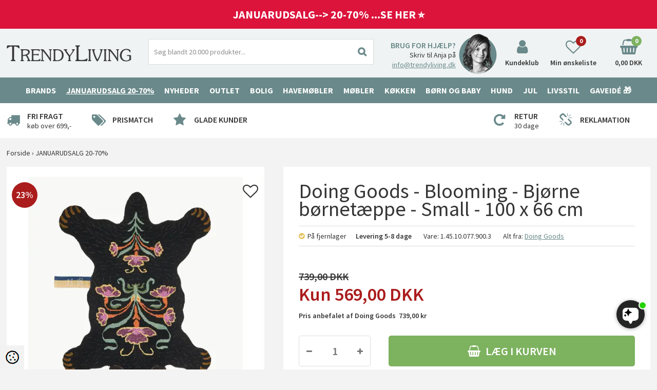

--- FILE ---
content_type: text/html; Charset=UTF-8
request_url: https://www.trendyliving.dk/shop/doing-goods-blooming-61611p.html
body_size: 25226
content:
<!DOCTYPE html>
<html lang='da' class="webshop-html" xmlns:fb="http://ogp.me/ns/fb#">
<head>
<title>Doing Goods - Blooming - Bjørne børnetæppe - Small - 100 x 66 cm</title>
<link rel="icon" type="image/x-icon" href="/images/skins/dandodesign/media/ico/favicon.ico">
    <meta http-equiv="Content-Type" content="text/html;charset=UTF-8" />
    <meta name="generator" content="DanDomain Webshop" />
    <link rel="canonical" href="https://www.trendyliving.dk/shop/doing-goods-blooming-61611p.html"/>
    <link rel="preload" as="image" href="/images/Ikke-navngivet-4_222608696.webp" />
    <link rel="image_src" href="https://www.trendyliving.dk/images/Ikke-navngivet-4_222608696.webp" />
    <meta property="og:title" content="Doing Goods - Blooming - Bj&#248;rne b&#248;rnet&#230;ppe - Small - 100 x 66 cm"/>
    <meta property="og:url" content="https://www.trendyliving.dk/shop/doing-goods-blooming-61611p.html"/>
    <meta property="og:image" content="https://www.trendyliving.dk/images/Ikke-navngivet-4_222608696.webp"/>
    <meta name="thumbnail" content="https://www.trendyliving.dk/images/Ikke-navngivet-4_222608696.webp" />
    <meta name="description" content="Hos Trendyliving.dk forhandler vi dette fine gulvtæppe fra Doing Goods - Hurtig Levering &#10003 Stort Sortiment &#10003 ">
    <meta name="keywords" content="gulvtæppe, Doing Goods gulvtæppe, gulvtæppe fra Doing Goods, tæppe">
<META NAME=”ROBOTS” CONTENT=”NOODP” />
<!--<meta name="google-site-verification" content="_l0N2_OOTpaAg1HgmhoA8POvc2WBPiuTLpSN6GvONh8" />-->

<!--<meta name="google-site-verification" content="JOE_RKgJ2QeMtrjY5icW04_W0ZpZgf2SW-oT6vVtoy8" />-->



    <meta http-equiv="Page-Enter" content="blendTrans(Duration=0)">
    <meta http-equiv="Page-Exit" content="blendTrans(Duration=0)">
    <script type="f87e919d5f37473cf14f1c63-text/javascript">
        var UsesOwnDoctype = true
        var LanguageID = '26';
        var ReloadBasket = '';
        var MaxBuyMsg = 'Antal må ikke være større end';
        var MinBuyMsg = 'Antal må ikke være mindre end';
        var SelectVarMsg = 'Vælg variant før køb';
        var ProductNumber = '1.45.10.077.900.3';
        var ProductVariantMasterID = '';
        var Keyword = '';
        var SelectVarTxt = 'Vælg variant';
        var ShowBasketUrl = '/shop/showbasket.html';
        var CurrencyReturnUrl = '/shop/doing-goods-blooming-61611p.html';
        var ReqVariantSelect = 'true';
        var EnablePicProtect = false;
        var PicprotectMsg = '(C) TrendyLiving.dk';
        var AddedToBasketMessageTriggered = false;
        var CookiePolicy = {"cookiesRequireConsent":false,"allowTrackingCookies":true,"allowStatisticsCookies":true,"allowFunctionalCookies":true};
        setInterval(function(){SilentAjaxGetRequest(location.href);},900000);
    </script>

<script type="f87e919d5f37473cf14f1c63-application/javascript" class="ce-script">(function(w,d,s,l,i){w[l]=w[l]||[];w[l].push({'gtm.start':new Date().getTime(),event:'gtm.js'});var f=d.getElementsByTagName(s)[0],j=d.createElement(s),dl=l!='dataLayer'?'&l='+l:'';j.async=true;j.src='https://gtm.trendyliving.dk/gtm.js?id='+i+dl;f.parentNode.insertBefore(j,f);})(window,document,'script','dataLayer','GTM-MRN9NSB');</script><script type="f87e919d5f37473cf14f1c63-text/javascript" src="/shop/frontend/public/js/webshop.bundle.jquery.min.js?v=8.117.5220"></script>
<script defer type="f87e919d5f37473cf14f1c63-text/javascript" src="/shop/frontend/public/js/webshop.bundle.core.min.js?v=8.117.5220"></script>
<script defer type="f87e919d5f37473cf14f1c63-text/javascript" src="/shop/frontend/public/js/webshop.bundle.nivoslider.min.js?v=8.117.5220"></script>
<script defer type="f87e919d5f37473cf14f1c63-text/javascript" src="/shop/frontend/public/js/webshop.bundle.jqueryui.min.js?v=8.117.5220"></script>
<script defer type="f87e919d5f37473cf14f1c63-text/javascript" src="/shop/frontend/public/js/webshop.bundle.productinfo.min.js?v=8.117.5220"></script>

<style>.aw-item > .image img {max-height:260px}</style>
<link rel="preconnect" href="https://youweapps1.dk">
<script type="f87e919d5f37473cf14f1c63-text/javascript">

  var frontpageCampaignLink = '/shop/bordlamper-58c1.html';
  
  var googleReviews = {
    'showOptIn' : true,
    'showBadge' : false,
    'getProductReviews' : true,
    'googleMerchantId' : 114474488,
    'delayNotInStock' : 20,
    'delayInStock' : 3
  };

  //var staticPopupActive = false;
  //var staticPopupButtonText = 'Vind designvarer for 5000 kr. hver måned';
  
  var emptyBasketText = 'Kurven er tom.';
  //var basketPopupText1 = "Der er Gratis fragt";
  //var basketPopupText2 = "Hvad vil du foretage dig nu?";
  var popupActive = false;
  var newsletterSplashExpire = 30;
  
  /* INFORMATIONSBAR */
  var alertbarActive = ['28-09-2015', '30-12-2019'];
  var alertbarText ='<font size=4>Se vores Kæmpe Oprydningssalg <a href="https://www.trendyliving.dk/shop/hay-152s1.html"><b>HER</a></b></font>';
  
  var newsletterConfig = {
    'path' :	'/images/skins/Trend/mailchimpv3.asp',
    'list' :	'51b6392d66',
    'thankyoutext': 'Tak for din tilmelding.'
  };
  
  // LOYALTY POPUP
  var sleekPeriod = ['19-03-2023', '30-11-2022'];
  var sleekDelay = 999999;
  var sleekPageViewsDelay = 0;
  var sleekText = {
    'teaser' : '10% Rabat på alt ikke nedsat',
    'header' : '10% Rabat på alt ikke nedsat',
    'subheader' : 'Tilmeld vores nyhedsbrev og få de bedste tilbud først. Du får desuden 10% rabat på alt ikke i forvejen nedsat ved køb over 600 kr. Gælder ikke NovaSolo, Audo Copenhagen og Gavekort',
    'name' : 'Dit navn',
    'email' :  'Din e-mail',
    'address' :  'Din adresse',
    'zipcode' :  'Dit postnr',
    'city' :  'Din by',
    'password' :  'Dit kodeord',
    'button' : 'Ja Tak - 10% Rabat',
    'footer' : '',
    'successMessage' : '<div class="header">Tak for din tilmelding og velkommen til de gode tilbud. Brug koden Velkommen10 og du får 10% rabat på ikke i forvejen nedsatte varer. Koden gælder kun ved køb over 600 kr. og ikke på NovaSolo, Audo Copenhagen og Gavekort. OBS: Koden sendes ikke på mail.</div><div class="subheader">.</div>',
    'image' : '/images/design/da/popup/billede-pop-up-Oktober_2021.jpg'
  };
  
  /* BANNER PÅ ALLE PRODUKTER */
  var freeDeliveryText = 'Gratis fragt fra 699,-';
  
  // SÆRLIGE LEVERINGSTEKSTER
  var deliveryTexts = {
    //'Addinterior': '10-15 hverdage',
    //'Alessi': '-----Leveringstekst for Alessi'
  };
  var weeksText = ' uger';
  var preOrderText = 'Bemærk: Bestillingsvare';
  
  var facebookShareText = 'Del dit køb på Facebook - klik her!';
  var newsletterUrl = '/images/skins/trendyliving/dk/newsletter.html';
</script>


<!-- Google Tag Manager -->
<!--<noscript><iframe src="//www.googletagmanager.com/ns.html?id=GTM-NM5JQQ"
height="0" width="0" style="display:none;visibility:hidden"></iframe></noscript>
<script>(function(w,d,s,l,i){w[l]=w[l]||[];w[l].push({'gtm.start':
new Date().getTime(),event:'gtm.js'});var f=d.getElementsByTagName(s)[0],
j=d.createElement(s),dl=l!='dataLayer'?'&l='+l:'';j.async=true;j.src=
'//www.googletagmanager.com/gtm.js?id='+i+dl;f.parentNode.insertBefore(j,f);
})(window,document,'script','dataLayer','GTM-NM5JQQ');</script>-->
<!-- End Google Tag Manager -->


<!-- Start of Sleeknote signup and lead generation tool - www.sleeknote.com -->
<!--
<script id='sleeknoteScript' type='text/javascript'>
    (function () {        var sleeknoteScriptTag = document.createElement('script');
        sleeknoteScriptTag.type = 'text/javascript';
        sleeknoteScriptTag.charset = 'utf-8';
        sleeknoteScriptTag.src = ('//sleeknotecustomerscripts.sleeknote.com/5555.js');
        var s = document.getElementById('sleeknoteScript'); 
       s.parentNode.insertBefore(sleeknoteScriptTag, s); 
   })();
   </script>
-->
<!-- End of Sleeknote signup and lead generation tool - www.sleeknote.com -->

<script type="f87e919d5f37473cf14f1c63-text/javascript">
 (function(d,l){var f=d.getElementsByTagName('script')[0],s=d.createElement('script');s.async=true;s.src='https://sparxpres.dk/app/webintegration/static/module-loader.js';s.onload=function(){sparxpresClientLoader(l);};f.parentNode.insertBefore(s,f);})(document,'c2cd7520-9dd5-4c64-8fb4-5ea492644e85');
</script>

<script id="mcjs" type="f87e919d5f37473cf14f1c63-text/javascript">!function(c,h,i,m,p){m=c.createElement(h),p=c.getElementsByTagName(h)[0],m.async=1,m.src=i,p.parentNode.insertBefore(m,p)}(document,"script","https://chimpstatic.com/mcjs-connected/js/users/6e63b8c55dedd4088881f3232/aff82302b2f12a858693ec3ae.js");</script>

<!-- Drip -->
<script type="f87e919d5f37473cf14f1c63-text/javascript">
  var _dcq = _dcq || [];
  var _dcs = _dcs || {};
  _dcs.account = '9420005';

  (function() {
    var dc = document.createElement('script');
    dc.type = 'text/javascript'; dc.async = true;
    dc.src = '//tag.getdrip.com/9420005.js';
    var s = document.getElementsByTagName('script')[0];
    s.parentNode.insertBefore(dc, s);
  })();
</script>

<script type="f87e919d5f37473cf14f1c63-text/javascript" src="/images/skins/Dandodesign/js/drip.js"></script>
<!-- end Drip -->

<script src="https://files.userlink.ai/public/embed.min.js" charset="utf-8" id="bai-scr-emb" data-cid="65e854b01173701898a173ec" async domain="www.trendyliving.dk" type="f87e919d5f37473cf14f1c63-text/javascript"></script>

<meta http-equiv="X-UA-Compatible" content="IE=edge">
<meta name="viewport" content="initial-scale=1.0, maximum-scale=5.0, user-scalable=yes">

<link rel="apple-touch-icon" sizes="57x57" href="/images/skins/dandodesign/media/ico/apple-icon-57x57.png">
<link rel="apple-touch-icon" sizes="60x60" href="/images/skins/dandodesign/media/ico/apple-icon-60x60.png">
<link rel="apple-touch-icon" sizes="72x72" href="/images/skins/dandodesign/media/ico/apple-icon-72x72.png">
<link rel="apple-touch-icon" sizes="76x76" href="/images/skins/dandodesign/media/ico/apple-icon-76x76.png">
<link rel="apple-touch-icon" sizes="114x114" href="/images/skins/dandodesign/media/ico/apple-icon-114x114.png">
<link rel="apple-touch-icon" sizes="120x120" href="/images/skins/dandodesign/media/ico/apple-icon-120x120.png">
<link rel="apple-touch-icon" sizes="144x144" href="/images/skins/dandodesign/media/ico/apple-icon-144x144.png">
<link rel="apple-touch-icon" sizes="152x152" href="/images/skins/dandodesign/media/ico/apple-icon-152x152.png">
<link rel="apple-touch-icon" sizes="180x180" href="/images/skins/dandodesign/media/ico/apple-icon-180x180.png">
<link rel="icon" type="image/png" sizes="192x192"  href="/images/skins/dandodesign/media/ico/android-icon-192x192.png">
<link rel="icon" type="image/png" sizes="32x32" href="/images/skins/dandodesign/media/ico/favicon-32x32.png">
<link rel="icon" type="image/png" sizes="96x96" href="/images/skins/dandodesign/media/ico/favicon-96x96.png">
<link rel="icon" type="image/png" sizes="16x16" href="/images/skins/dandodesign/media/ico/favicon-16x16.png">
<link rel="manifest" href="/images/skins/dandodesign/media/ico/manifest.json">
<meta name="msapplication-TileColor" content="#ffffff">
<meta name="msapplication-TileImage" content="/images/skins/dandodesign/media/ico/ms-icon-144x144.png">
<meta name="theme-color" content="#ffffff">

<meta name="p:domain_verify" content="f9a5c248e6746967962c434eca6660e9"/>
<meta name = "facebook-domain-verification" content = "htyy8ifr0tkv6vsdq6gqd9nxq4izdj" />

<script type="f87e919d5f37473cf14f1c63-text/javascript">
  window.profitMetrics = {
    pid: '0762415D6519D1FB',
  }
</script>
<script src="https://cdn1.profitmetrics.io/0762415D6519D1FB/bundle.js" defer type="f87e919d5f37473cf14f1c63-text/javascript"></script>

<script type="f87e919d5f37473cf14f1c63-text/javascript">
function _pm_executeGtag() {
  const scriptExists = document.querySelector('script[src="https://www.googletagmanager.com/gtag/js?id=G-V9RY4ZWHJW"]');

  if (scriptExists) {
    if (window.location.pathname.includes("order4")) return;

  window.dataLayer = window.dataLayer || [];
  function gtag(){dataLayer.push(arguments);}

  gtag('config', 'G-V9RY4ZWHJW');
  gtag('config', 'G-Q6B5SE3YKH');

  } else {
    const script = document.createElement('script');
    script.async = true;
    script.id = 'profitmetrics-ga4-script-G-V9RY4ZWHJW';
    script.src = 'https://www.googletagmanager.com/gtag/js?id=G-V9RY4ZWHJW';
    document.head.appendChild(script);

    script.addEventListener('load', function() {
      if (window.location.pathname.includes("order4")) return;

  window.dataLayer = window.dataLayer || [];
  function gtag(){dataLayer.push(arguments);}

  gtag('config', 'G-V9RY4ZWHJW');
  gtag('config', 'G-Q6B5SE3YKH');

    });
  }
}

_pm_executeGtag();
</script>

</head>


<body class="webshop-productinfo webshop-body">
<noscript><iframe src='https://gtm.trendyliving.dk/ns.html?id=GTM-MRN9NSB'height='0' width='0' style='display:none;visibility:hidden'></iframe></noscript><style type="text/css">@font-face {font-family:Source Sans Pro;font-style:normal;font-weight:400;src:url(/cf-fonts/s/source-sans-pro/5.0.11/latin-ext/400/normal.woff2);unicode-range:U+0100-02AF,U+0304,U+0308,U+0329,U+1E00-1E9F,U+1EF2-1EFF,U+2020,U+20A0-20AB,U+20AD-20CF,U+2113,U+2C60-2C7F,U+A720-A7FF;font-display:swap;}@font-face {font-family:Source Sans Pro;font-style:normal;font-weight:400;src:url(/cf-fonts/s/source-sans-pro/5.0.11/cyrillic-ext/400/normal.woff2);unicode-range:U+0460-052F,U+1C80-1C88,U+20B4,U+2DE0-2DFF,U+A640-A69F,U+FE2E-FE2F;font-display:swap;}@font-face {font-family:Source Sans Pro;font-style:normal;font-weight:400;src:url(/cf-fonts/s/source-sans-pro/5.0.11/cyrillic/400/normal.woff2);unicode-range:U+0301,U+0400-045F,U+0490-0491,U+04B0-04B1,U+2116;font-display:swap;}@font-face {font-family:Source Sans Pro;font-style:normal;font-weight:400;src:url(/cf-fonts/s/source-sans-pro/5.0.11/vietnamese/400/normal.woff2);unicode-range:U+0102-0103,U+0110-0111,U+0128-0129,U+0168-0169,U+01A0-01A1,U+01AF-01B0,U+0300-0301,U+0303-0304,U+0308-0309,U+0323,U+0329,U+1EA0-1EF9,U+20AB;font-display:swap;}@font-face {font-family:Source Sans Pro;font-style:normal;font-weight:400;src:url(/cf-fonts/s/source-sans-pro/5.0.11/greek/400/normal.woff2);unicode-range:U+0370-03FF;font-display:swap;}@font-face {font-family:Source Sans Pro;font-style:normal;font-weight:400;src:url(/cf-fonts/s/source-sans-pro/5.0.11/greek-ext/400/normal.woff2);unicode-range:U+1F00-1FFF;font-display:swap;}@font-face {font-family:Source Sans Pro;font-style:normal;font-weight:400;src:url(/cf-fonts/s/source-sans-pro/5.0.11/latin/400/normal.woff2);unicode-range:U+0000-00FF,U+0131,U+0152-0153,U+02BB-02BC,U+02C6,U+02DA,U+02DC,U+0304,U+0308,U+0329,U+2000-206F,U+2074,U+20AC,U+2122,U+2191,U+2193,U+2212,U+2215,U+FEFF,U+FFFD;font-display:swap;}@font-face {font-family:Source Sans Pro;font-style:normal;font-weight:600;src:url(/cf-fonts/s/source-sans-pro/5.0.11/latin-ext/600/normal.woff2);unicode-range:U+0100-02AF,U+0304,U+0308,U+0329,U+1E00-1E9F,U+1EF2-1EFF,U+2020,U+20A0-20AB,U+20AD-20CF,U+2113,U+2C60-2C7F,U+A720-A7FF;font-display:swap;}@font-face {font-family:Source Sans Pro;font-style:normal;font-weight:600;src:url(/cf-fonts/s/source-sans-pro/5.0.11/cyrillic/600/normal.woff2);unicode-range:U+0301,U+0400-045F,U+0490-0491,U+04B0-04B1,U+2116;font-display:swap;}@font-face {font-family:Source Sans Pro;font-style:normal;font-weight:600;src:url(/cf-fonts/s/source-sans-pro/5.0.11/greek-ext/600/normal.woff2);unicode-range:U+1F00-1FFF;font-display:swap;}@font-face {font-family:Source Sans Pro;font-style:normal;font-weight:600;src:url(/cf-fonts/s/source-sans-pro/5.0.11/cyrillic-ext/600/normal.woff2);unicode-range:U+0460-052F,U+1C80-1C88,U+20B4,U+2DE0-2DFF,U+A640-A69F,U+FE2E-FE2F;font-display:swap;}@font-face {font-family:Source Sans Pro;font-style:normal;font-weight:600;src:url(/cf-fonts/s/source-sans-pro/5.0.11/greek/600/normal.woff2);unicode-range:U+0370-03FF;font-display:swap;}@font-face {font-family:Source Sans Pro;font-style:normal;font-weight:600;src:url(/cf-fonts/s/source-sans-pro/5.0.11/vietnamese/600/normal.woff2);unicode-range:U+0102-0103,U+0110-0111,U+0128-0129,U+0168-0169,U+01A0-01A1,U+01AF-01B0,U+0300-0301,U+0303-0304,U+0308-0309,U+0323,U+0329,U+1EA0-1EF9,U+20AB;font-display:swap;}@font-face {font-family:Source Sans Pro;font-style:normal;font-weight:600;src:url(/cf-fonts/s/source-sans-pro/5.0.11/latin/600/normal.woff2);unicode-range:U+0000-00FF,U+0131,U+0152-0153,U+02BB-02BC,U+02C6,U+02DA,U+02DC,U+0304,U+0308,U+0329,U+2000-206F,U+2074,U+20AC,U+2122,U+2191,U+2193,U+2212,U+2215,U+FEFF,U+FFFD;font-display:swap;}@font-face {font-family:Source Sans Pro;font-style:normal;font-weight:700;src:url(/cf-fonts/s/source-sans-pro/5.0.11/greek/700/normal.woff2);unicode-range:U+0370-03FF;font-display:swap;}@font-face {font-family:Source Sans Pro;font-style:normal;font-weight:700;src:url(/cf-fonts/s/source-sans-pro/5.0.11/vietnamese/700/normal.woff2);unicode-range:U+0102-0103,U+0110-0111,U+0128-0129,U+0168-0169,U+01A0-01A1,U+01AF-01B0,U+0300-0301,U+0303-0304,U+0308-0309,U+0323,U+0329,U+1EA0-1EF9,U+20AB;font-display:swap;}@font-face {font-family:Source Sans Pro;font-style:normal;font-weight:700;src:url(/cf-fonts/s/source-sans-pro/5.0.11/latin/700/normal.woff2);unicode-range:U+0000-00FF,U+0131,U+0152-0153,U+02BB-02BC,U+02C6,U+02DA,U+02DC,U+0304,U+0308,U+0329,U+2000-206F,U+2074,U+20AC,U+2122,U+2191,U+2193,U+2212,U+2215,U+FEFF,U+FFFD;font-display:swap;}@font-face {font-family:Source Sans Pro;font-style:normal;font-weight:700;src:url(/cf-fonts/s/source-sans-pro/5.0.11/cyrillic-ext/700/normal.woff2);unicode-range:U+0460-052F,U+1C80-1C88,U+20B4,U+2DE0-2DFF,U+A640-A69F,U+FE2E-FE2F;font-display:swap;}@font-face {font-family:Source Sans Pro;font-style:normal;font-weight:700;src:url(/cf-fonts/s/source-sans-pro/5.0.11/cyrillic/700/normal.woff2);unicode-range:U+0301,U+0400-045F,U+0490-0491,U+04B0-04B1,U+2116;font-display:swap;}@font-face {font-family:Source Sans Pro;font-style:normal;font-weight:700;src:url(/cf-fonts/s/source-sans-pro/5.0.11/latin-ext/700/normal.woff2);unicode-range:U+0100-02AF,U+0304,U+0308,U+0329,U+1E00-1E9F,U+1EF2-1EFF,U+2020,U+20A0-20AB,U+20AD-20CF,U+2113,U+2C60-2C7F,U+A720-A7FF;font-display:swap;}@font-face {font-family:Source Sans Pro;font-style:normal;font-weight:700;src:url(/cf-fonts/s/source-sans-pro/5.0.11/greek-ext/700/normal.woff2);unicode-range:U+1F00-1FFF;font-display:swap;}</style>
<script type="f87e919d5f37473cf14f1c63-text/javascript" src="/images/skins/dandodesign/js/scripts.min2024.pagespeed.js?a1"></script>
<link href="/images/skins/dandodesign/css/styles.min.pagespeed.css?2a" rel="stylesheet" type="text/css">



<!--<div class="topinfo"><SPAN STYLE="color:#FFFFFF">✧ Julegaver byttes til 31.01 ✧</SPAN></div>-->

<div class="topinfo"><!--<a href="https://www.trendyliving.dk/shop/smykker-927s1.html"><SPAN STYLE="color:#FFFFFF"> Shop kærlighedsgaver til Valentines Day 🤍 - her</SPAN></a> <br>-->
 
    <!--<a href="https://www.trendyliving.dk/shop/hay-sofaer-857c1.html"><SPAN STYLE="color:#FFFFFF">HAY Sofaer -20% HER!</SPAN></a><br>
  <a href="https://www.trendyliving.dk/shop/hay-crate-havemoebler-2534c1.html"><SPAN STYLE="color:#FFFFFF">HAY Havemøbler i træ på Tilbud HER!</SPAN></a>-->
  
  
  <!--<a href="https://www.trendyliving.dk/shop/havemoebler-147s1.html"><SPAN STYLE="color:#FFFFFF">Havemøbelsæsonen er startet med vilde tilbud 🌞</SPAN></a><br>-->
 <!--<a href="https://www.trendyliving.dk/shop/tilbudspar20procent-1100c1.html"><SPAN STYLE="color:#FFFFFF">🎄LEVERING INDEN JUL: BESTIL SENEST I DAG KL. 13.00🎄</SPAN></a></a>-->
  <!--<a href="https://www.trendyliving.dk/shop/havemoebel-outlet-2826c1.html"><SPAN STYLE="color:#5cd177">Havemøbel Outlet 30-50% 🌞</SPAN></a>-->
    <!--<a href="https://www.trendyliving.dk/shop/havemoebler-475s1.html"><SPAN STYLE="color:#FFFFFF">Havemøbler spar 20-40%...SE HER🌞</SPAN></a></a>-->
 <!-- <a href="https://www.trendyliving.dk/shop/udsalg-109s1.html"><SPAN STYLE="color:#FFFFFF">Jule Sale - Spar 20-60% 🎅⭐</SPAN></a>-->
 <a href="https://www.trendyliving.dk/shop/udsalg-109s1.html"><SPAN STYLE="color:#FFFFFF">JANUARUDSALG--> 20-70% ...SE HER ⭐</SPAN></a>
    </div>
    
    




<!--<a href="https://www.trendyliving.dk/shop/hay-152s1.html"> <SPAN STYLE="color:#FFFFFF">ALT HAY -20-50% -se her!</SPAN></a></div>-->

<!--<div class="topinfo"><B>JULEGAVER: Vi sender i dag til kl. 14.00 (Gælder kun lagervarer - ikke varer på fjernlager)<!--</B> 🎄<!---<a href="/shop/cms-julegaver.html"><b>

JULEGAVE LEVERING: Bestil senest 20. december (Gælder kun lagervarer - ikke varer på fjernlager)

Køb gaverne allerede nu</b></a></div>-->
<style>.topinfo {background:#dc143c;text-align: center;padding:14px 0;border-bottom:0px solid #000;font-size:22px;font-weight:bold}</style>
<div class="wrapper">
  <header><section><a href="/"><img title="Trendyliving" alt="Trendyliving" border="0" class="WebShopSkinLogo" src="/images/skins/dandodesign/media/logo.png"></a><form ID="Search_Form" method="POST" action="/shop/search-1.html" style="margin:0;"><input type="hidden" name="InitSearch" value="1"><span class="SearchTitle_SearchPage">Find produkt</span><br><input type="text" name="Keyword" maxlength="50" size="12" class="SearchField_SearchPage" value=""><span class="nbsp">&nbsp;</span><input type="submit" value="Søg" name="Search" class="SubmitButton_SearchPage"><br></form><div id="contact"><b>Brug for hjælp?</b> Skriv til Anja på <a href="/cdn-cgi/l/email-protection#cca5a2aaa38cb8bea9a2a8b5a0a5baa5a2abe2a8a7"><span class="__cf_email__" data-cfemail="f891969e97b88c8a9d969c8194918e91969fd69c93">[email&#160;protected]</span></a></div>
<div id="login"><i aria-hidden="true" class="fa fa-user"></i><span>Kundeklub</span></div>
<div id="favorites"><i aria-hidden="true" class="fa fa-heart-o"></i><span>Min ønskeliste</span><span id="totalfavorites"></span></div>
<div id="basket"><i aria-hidden="true" class="fa fa-shopping-basket"></i><span id="totalproducts">0</span><span id="totalprice">0,00 DKK</span><div class="basketdropdown hidden-xs"></div>
</div>
<div class="visible-xs" id="resmenu"><i aria-hidden="true" class="fa fa-bars"></i></div><span class="hidden" id="totalshipping"></span></section></header>
  <nav><!--categories disk cache generated--><div id="ProductmenuContainer_DIV" class="ProductmenuContainer_DIV"><span class="Heading_Productmenu Heading_ProductMenu">Produkter</span><style type="text/css">.ProductMenu_MenuItemBold{font-weight:bold;}</style><ul id="ProductMenu_List"><li class="RootCategory_Productmenu has-dropdown"><a href="/shop/shop-efter-maerke-72s1.html" class="CategoryLink0_Productmenu Deactiv_Productmenu Deactiv_ProductMenu" title="Brands"><span class="ProductMenu_MenuItemBold">Brands</span></a><ul class="dropdown"><li class="SubCategory1_Productmenu has-dropdown"><a href="/shop/2have-3070s1.html" class="CategoryLink1_Productmenu Deactiv_Productmenu Deactiv_ProductMenu" title="2Have"><span class="ProductMenu_MenuItemBold">2Have</span></a><ul class="dropdown"></ul></li><li class="SubCategory1_Productmenu has-dropdown"><a href="/shop/adlon3-627s1.html" class="CategoryLink1_Productmenu Deactiv_Productmenu Deactiv_ProductMenu" title="Adlon3"><span class="ProductMenu_MenuItemBold">Adlon3</span></a><ul class="dropdown"></ul></li><li class="SubCategory1_Productmenu has-dropdown"><a href="/shop/alessi-496s1.html" class="CategoryLink1_Productmenu Deactiv_Productmenu Deactiv_ProductMenu" title="Alessi"><span class="ProductMenu_MenuItemBold">Alessi</span></a><ul class="dropdown"></ul></li><li class="SubCategory1_Productmenu has-dropdown"><a href="/shop/alufit-1833s1.html" class="CategoryLink1_Productmenu Deactiv_Productmenu Deactiv_ProductMenu" title="Alufit"><span class="ProductMenu_MenuItemBold">Alufit</span></a><ul class="dropdown"></ul></li><li class="SubCategory1_Productmenu has-dropdown"><a href="/shop/ambivalenz-1367s1.html" class="CategoryLink1_Productmenu Deactiv_Productmenu Deactiv_ProductMenu" title="Ambivalenz"><span class="ProductMenu_MenuItemBold">Ambivalenz</span></a><ul class="dropdown"></ul></li><li class="SubCategory1_Productmenu has-dropdown"><a href="/shop/andersen-furniture-1245s1.html" class="CategoryLink1_Productmenu Deactiv_Productmenu Deactiv_ProductMenu" title="Andersen Furniture"><span class="ProductMenu_MenuItemBold">Andersen Furniture</span></a><ul class="dropdown"></ul></li><li class="SubCategory1_Productmenu has-dropdown"><a href="/shop/applicata-269s1.html" class="CategoryLink1_Productmenu Deactiv_Productmenu Deactiv_ProductMenu" title="Applicata"><span class="ProductMenu_MenuItemBold">Applicata</span></a><ul class="dropdown"></ul></li><li class="SubCategory1_Productmenu has-dropdown"><a href="/shop/au-maison-447s1.html" class="CategoryLink1_Productmenu Deactiv_Productmenu Deactiv_ProductMenu" title="Au Maison"><span class="ProductMenu_MenuItemBold">Au Maison</span></a><ul class="dropdown"></ul></li><li class="SubCategory1_Productmenu has-dropdown"><a href="/shop/audo-copenhagen-2552s1.html" class="CategoryLink1_Productmenu Deactiv_Productmenu Deactiv_ProductMenu" title="Audo Copenhagen"><span class="ProductMenu_MenuItemBold">Audo Copenhagen</span></a><ul class="dropdown"></ul></li><li class="SubCategory1_Productmenu has-dropdown"><a href="/shop/aytm-1059s1.html" class="CategoryLink1_Productmenu Deactiv_Productmenu Deactiv_ProductMenu" title="AYTM"><span class="ProductMenu_MenuItemBold">AYTM</span></a><ul class="dropdown"></ul></li><li class="SubCategory1_Productmenu has-dropdown"><a href="/shop/bahne-2458s1.html" class="CategoryLink1_Productmenu Deactiv_Productmenu Deactiv_ProductMenu" title="Bahne"><span class="ProductMenu_MenuItemBold">Bahne</span></a><ul class="dropdown"></ul></li><li class="SubCategory1_Productmenu has-dropdown"><a href="/shop/bialetti-657s1.html" class="CategoryLink1_Productmenu Deactiv_Productmenu Deactiv_ProductMenu" title="Bialetti"><span class="ProductMenu_MenuItemBold">Bialetti</span></a><ul class="dropdown"></ul></li><li class="SubCategory1_Productmenu has-dropdown"><a href="/shop/black-blum-566s1.html" class="CategoryLink1_Productmenu Deactiv_Productmenu Deactiv_ProductMenu" title="Black Blum"><span class="ProductMenu_MenuItemBold">Black Blum</span></a><ul class="dropdown"></ul></li><li class="SubCategory1_Productmenu has-dropdown"><a href="/shop/blomus-474s1.html" class="CategoryLink1_Productmenu Deactiv_Productmenu Deactiv_ProductMenu" title="Blomus"><span class="ProductMenu_MenuItemBold">Blomus</span></a><ul class="dropdown"></ul></li><li class="SubCategory1_Productmenu"><a href="/shop/blomus-de-luxe-2971c1.html" class="CategoryLink1_Productmenu Deactiv_Productmenu Deactiv_ProductMenu" title="Blomus De Luxe">Blomus De Luxe</a></li><li class="SubCategory1_Productmenu has-dropdown"><a href="/shop/bloomingville-1214s1.html" class="CategoryLink1_Productmenu Deactiv_Productmenu Deactiv_ProductMenu" title="Bloomingville"><span class="ProductMenu_MenuItemBold">Bloomingville</span></a><ul class="dropdown"></ul></li><li class="SubCategory1_Productmenu has-dropdown"><a href="/shop/bobles-599s1.html" class="CategoryLink1_Productmenu Deactiv_Productmenu Deactiv_ProductMenu" title="bObles"><span class="ProductMenu_MenuItemBold">bObles</span></a><ul class="dropdown"></ul></li><li class="SubCategory1_Productmenu has-dropdown"><a href="/shop/bongusta-2733s1.html" class="CategoryLink1_Productmenu Deactiv_Productmenu Deactiv_ProductMenu" title="Bongusta"><span class="ProductMenu_MenuItemBold">Bongusta</span></a><ul class="dropdown"></ul></li><li class="SubCategory1_Productmenu has-dropdown"><a href="/shop/born-in-sweden-1958s1.html" class="CategoryLink1_Productmenu Deactiv_Productmenu Deactiv_ProductMenu" title="Born in Sweden"><span class="ProductMenu_MenuItemBold">Born in Sweden</span></a><ul class="dropdown"></ul></li><li class="SubCategory1_Productmenu has-dropdown"><a href="/shop/bosign-161s1.html" class="CategoryLink1_Productmenu Deactiv_Productmenu Deactiv_ProductMenu" title="Bosign"><span class="ProductMenu_MenuItemBold">Bosign</span></a><ul class="dropdown"></ul></li><li class="SubCategory1_Productmenu"><a href="/shop/brainchild-1263c1.html" class="CategoryLink1_Productmenu Deactiv_Productmenu Deactiv_ProductMenu" title="Brainchild">Brainchild</a></li><li class="SubCategory1_Productmenu has-dropdown"><a href="/shop/broste-copenhagen-2410s1.html" class="CategoryLink1_Productmenu Deactiv_Productmenu Deactiv_ProductMenu" title="Broste Copenhagen"><span class="ProductMenu_MenuItemBold">Broste Copenhagen</span></a><ul class="dropdown"></ul></li><li class="SubCategory1_Productmenu has-dropdown"><a href="/shop/burel-factory-2021s1.html" class="CategoryLink1_Productmenu Deactiv_Productmenu Deactiv_ProductMenu" title="Burel Factory"><span class="ProductMenu_MenuItemBold">Burel Factory</span></a><ul class="dropdown"></ul></li><li class="SubCategory1_Productmenu has-dropdown"><a href="/shop/by-klipklap-310s1.html" class="CategoryLink1_Productmenu Deactiv_Productmenu Deactiv_ProductMenu" title="By KlipKlap"><span class="ProductMenu_MenuItemBold">By KlipKlap</span></a><ul class="dropdown"></ul></li><li class="SubCategory1_Productmenu has-dropdown"><a href="/shop/cane-line-1246s1.html" class="CategoryLink1_Productmenu Deactiv_Productmenu Deactiv_ProductMenu" title="Cane-Line"><span class="ProductMenu_MenuItemBold">Cane-Line</span></a><ul class="dropdown"></ul></li><li class="SubCategory1_Productmenu has-dropdown"><a href="/shop/casagent-2657s1.html" class="CategoryLink1_Productmenu Deactiv_Productmenu Deactiv_ProductMenu" title="CASAgent"><span class="ProductMenu_MenuItemBold">CASAgent</span></a><ul class="dropdown"></ul></li><li class="SubCategory1_Productmenu"><a href="/shop/chef-sommelier-1281c1.html" class="CategoryLink1_Productmenu Deactiv_Productmenu Deactiv_ProductMenu" title="Chef & Sommelier">Chef & Sommelier</a></li><li class="SubCategory1_Productmenu has-dropdown"><a href="/shop/chic-antique-658s1.html" class="CategoryLink1_Productmenu Deactiv_Productmenu Deactiv_ProductMenu" title="Chic Antique"><span class="ProductMenu_MenuItemBold">Chic Antique</span></a><ul class="dropdown"></ul></li><li class="SubCategory1_Productmenu has-dropdown"><a href="/shop/chicura-1279s1.html" class="CategoryLink1_Productmenu Deactiv_Productmenu Deactiv_ProductMenu" title="ChiCura"><span class="ProductMenu_MenuItemBold">ChiCura</span></a><ul class="dropdown"></ul></li><li class="SubCategory1_Productmenu has-dropdown"><a href="/shop/christina-lundsteen-2127s1.html" class="CategoryLink1_Productmenu Deactiv_Productmenu Deactiv_ProductMenu" title="Christina Lundsteen"><span class="ProductMenu_MenuItemBold">Christina Lundsteen</span></a><ul class="dropdown"></ul></li><li class="SubCategory1_Productmenu has-dropdown"><a href="/shop/cinas-3008s1.html" class="CategoryLink1_Productmenu Deactiv_Productmenu Deactiv_ProductMenu" title="Cinas"><span class="ProductMenu_MenuItemBold">Cinas</span></a><ul class="dropdown"></ul></li><li class="SubCategory1_Productmenu has-dropdown"><a href="/shop/cleverclixx-2694s1.html" class="CategoryLink1_Productmenu Deactiv_Productmenu Deactiv_ProductMenu" title="Cleverclixx"><span class="ProductMenu_MenuItemBold">Cleverclixx</span></a><ul class="dropdown"></ul></li><li class="SubCategory1_Productmenu has-dropdown"><a href="/shop/compliments-1723s1.html" class="CategoryLink1_Productmenu Deactiv_Productmenu Deactiv_ProductMenu" title="Compliments "><span class="ProductMenu_MenuItemBold">Compliments </span></a><ul class="dropdown"></ul></li><li class="SubCategory1_Productmenu has-dropdown"><a href="/shop/cosi-fires-2484s1.html" class="CategoryLink1_Productmenu Deactiv_Productmenu Deactiv_ProductMenu" title="Cosi Fires"><span class="ProductMenu_MenuItemBold">Cosi Fires</span></a><ul class="dropdown"></ul></li><li class="SubCategory1_Productmenu has-dropdown"><a href="/shop/cozy-living-1736s1.html" class="CategoryLink1_Productmenu Deactiv_Productmenu Deactiv_ProductMenu" title="Cozy Living"><span class="ProductMenu_MenuItemBold">Cozy Living</span></a><ul class="dropdown"></ul></li><li class="SubCategory1_Productmenu has-dropdown"><a href="/shop/creativ-company-2697s1.html" class="CategoryLink1_Productmenu Deactiv_Productmenu Deactiv_ProductMenu" title="Creativ Company"><span class="ProductMenu_MenuItemBold">Creativ Company</span></a><ul class="dropdown"></ul></li><li class="SubCategory1_Productmenu has-dropdown"><a href="/shop/creative-collection-1735s1.html" class="CategoryLink1_Productmenu Deactiv_Productmenu Deactiv_ProductMenu" title="Creative Collection"><span class="ProductMenu_MenuItemBold">Creative Collection</span></a><ul class="dropdown"></ul></li><li class="SubCategory1_Productmenu has-dropdown"><a href="/shop/dan-form-denmark-1767s1.html" class="CategoryLink1_Productmenu Deactiv_Productmenu Deactiv_ProductMenu" title="DAN-FORM Denmark"><span class="ProductMenu_MenuItemBold">DAN-FORM Denmark</span></a><ul class="dropdown"></ul></li><li class="SubCategory1_Productmenu has-dropdown"><a href="/shop/david-trubridge-602s1.html" class="CategoryLink1_Productmenu Deactiv_Productmenu Deactiv_ProductMenu" title="David Trubridge"><span class="ProductMenu_MenuItemBold">David Trubridge</span></a><ul class="dropdown"></ul></li><li class="SubCategory1_Productmenu"><a href="/shop/design-house-stockholm-160c1.html" class="CategoryLink1_Productmenu Deactiv_Productmenu Deactiv_ProductMenu" title="Design House Stockholm">Design House Stockholm</a></li><li class="SubCategory1_Productmenu has-dropdown"><a href="/shop/design-letters-1391s1.html" class="CategoryLink1_Productmenu Deactiv_Productmenu Deactiv_ProductMenu" title="Design Letters"><span class="ProductMenu_MenuItemBold">Design Letters</span></a><ul class="dropdown"></ul></li><li class="SubCategory1_Productmenu has-dropdown"><a href="/shop/design-rocket-2037s1.html" class="CategoryLink1_Productmenu Deactiv_Productmenu Deactiv_ProductMenu" title="Design Rocket"><span class="ProductMenu_MenuItemBold">Design Rocket</span></a><ul class="dropdown"></ul></li><li class="SubCategory1_Productmenu has-dropdown"><a href="/shop/doing-goods-2572s1.html" class="CategoryLink1_Productmenu Deactiv_Productmenu Deactiv_ProductMenu" title="Doing Goods"><span class="ProductMenu_MenuItemBold">Doing Goods</span></a><ul class="dropdown"></ul></li><li class="SubCategory1_Productmenu"><a href="/shop/dot-aarhus-1363c1.html" class="CategoryLink1_Productmenu Deactiv_Productmenu Deactiv_ProductMenu" title="Dot aarhus">Dot aarhus</a></li><li class="SubCategory1_Productmenu has-dropdown"><a href="/shop/dutchdeluxes-1218s1.html" class="CategoryLink1_Productmenu Deactiv_Productmenu Deactiv_ProductMenu" title="Dutchdeluxes"><span class="ProductMenu_MenuItemBold">Dutchdeluxes</span></a><ul class="dropdown"></ul></li><li class="SubCategory1_Productmenu has-dropdown"><a href="/shop/dyberg-larsen-286s1.html" class="CategoryLink1_Productmenu Deactiv_Productmenu Deactiv_ProductMenu" title="Dyberg Larsen"><span class="ProductMenu_MenuItemBold">Dyberg Larsen</span></a><ul class="dropdown"></ul></li><li class="SubCategory1_Productmenu has-dropdown"><a href="/shop/eden-outcast-2000s1.html" class="CategoryLink1_Productmenu Deactiv_Productmenu Deactiv_ProductMenu" title="Eden Outcast"><span class="ProductMenu_MenuItemBold">Eden Outcast</span></a><ul class="dropdown"></ul></li><li class="SubCategory1_Productmenu has-dropdown"><a href="/shop/ekta-living-523s1.html" class="CategoryLink1_Productmenu Deactiv_Productmenu Deactiv_ProductMenu" title="Ekta Living"><span class="ProductMenu_MenuItemBold">Ekta Living</span></a><ul class="dropdown"></ul></li><li class="SubCategory1_Productmenu has-dropdown"><a href="/shop/elvang-1276s1.html" class="CategoryLink1_Productmenu Deactiv_Productmenu Deactiv_ProductMenu" title="Elvang"><span class="ProductMenu_MenuItemBold">Elvang</span></a><ul class="dropdown"></ul></li><li class="SubCategory1_Productmenu has-dropdown"><a href="/shop/endeavour-1960s1.html" class="CategoryLink1_Productmenu Deactiv_Productmenu Deactiv_ProductMenu" title="Endeavour"><span class="ProductMenu_MenuItemBold">Endeavour</span></a><ul class="dropdown"></ul></li><li class="SubCategory1_Productmenu"><a href="/shop/enklamide-1282c1.html" class="CategoryLink1_Productmenu Deactiv_Productmenu Deactiv_ProductMenu" title="ENKLAMIDE">ENKLAMIDE</a></li><li class="SubCategory1_Productmenu has-dropdown"><a href="/shop/eo-play-2095s1.html" class="CategoryLink1_Productmenu Deactiv_Productmenu Deactiv_ProductMenu" title="EO Play"><span class="ProductMenu_MenuItemBold">EO Play</span></a><ul class="dropdown"></ul></li><li class="SubCategory1_Productmenu has-dropdown"><a href="/shop/everdure-2804s1.html" class="CategoryLink1_Productmenu Deactiv_Productmenu Deactiv_ProductMenu" title="Everdure"><span class="ProductMenu_MenuItemBold">Everdure</span></a><ul class="dropdown"></ul></li><li class="SubCategory1_Productmenu has-dropdown"><a href="/shop/fabbian-543s1.html" class="CategoryLink1_Productmenu Deactiv_Productmenu Deactiv_ProductMenu" title="Fabbian"><span class="ProductMenu_MenuItemBold">Fabbian</span></a><ul class="dropdown"></ul></li><li class="SubCategory1_Productmenu has-dropdown"><a href="/shop/fatboy-1704s1.html" class="CategoryLink1_Productmenu Deactiv_Productmenu Deactiv_ProductMenu" title="Fatboy"><span class="ProductMenu_MenuItemBold">Fatboy</span></a><ul class="dropdown"></ul></li><li class="SubCategory1_Productmenu has-dropdown"><a href="/shop/ferm-living-130s1.html" class="CategoryLink1_Productmenu Deactiv_Productmenu Deactiv_ProductMenu" title="Ferm Living"><span class="ProductMenu_MenuItemBold">Ferm Living</span></a><ul class="dropdown"></ul></li><li class="SubCategory1_Productmenu has-dropdown"><a href="/shop/fiam-662s1.html" class="CategoryLink1_Productmenu Deactiv_Productmenu Deactiv_ProductMenu" title="FIAM"><span class="ProductMenu_MenuItemBold">FIAM</span></a><ul class="dropdown"></ul></li><li class="SubCategory1_Productmenu has-dropdown"><a href="/shop/flensted-mobiles-121s1.html" class="CategoryLink1_Productmenu Deactiv_Productmenu Deactiv_ProductMenu" title="Flensted Mobiles"><span class="ProductMenu_MenuItemBold">Flensted Mobiles</span></a><ul class="dropdown"></ul></li><li class="SubCategory1_Productmenu has-dropdown"><a href="/shop/flsk-2135s1.html" class="CategoryLink1_Productmenu Deactiv_Productmenu Deactiv_ProductMenu" title="FLSK"><span class="ProductMenu_MenuItemBold">FLSK</span></a><ul class="dropdown"></ul></li><li class="SubCategory1_Productmenu has-dropdown"><a href="/shop/flyte-2028s1.html" class="CategoryLink1_Productmenu Deactiv_Productmenu Deactiv_ProductMenu" title="FLYTE"><span class="ProductMenu_MenuItemBold">FLYTE</span></a><ul class="dropdown"></ul></li><li class="SubCategory1_Productmenu has-dropdown"><a href="/shop/fogarolli-2510s1.html" class="CategoryLink1_Productmenu Deactiv_Productmenu Deactiv_ProductMenu" title="Fogarolli"><span class="ProductMenu_MenuItemBold">Fogarolli</span></a><ul class="dropdown"></ul></li><li class="SubCategory1_Productmenu has-dropdown"><a href="/shop/frama-544s1.html" class="CategoryLink1_Productmenu Deactiv_Productmenu Deactiv_ProductMenu" title="Frama"><span class="ProductMenu_MenuItemBold">Frama</span></a><ul class="dropdown"></ul></li><li class="SubCategory1_Productmenu has-dropdown"><a href="/shop/frandsen-lighting-485s1.html" class="CategoryLink1_Productmenu Deactiv_Productmenu Deactiv_ProductMenu" title="Frandsen Lighting"><span class="ProductMenu_MenuItemBold">Frandsen Lighting</span></a><ul class="dropdown"></ul></li><li class="SubCategory1_Productmenu has-dropdown"><a href="/shop/friis-furniture-2158s1.html" class="CategoryLink1_Productmenu Deactiv_Productmenu Deactiv_ProductMenu" title="Friis Furniture"><span class="ProductMenu_MenuItemBold">Friis Furniture</span></a><ul class="dropdown"></ul></li><li class="SubCategory1_Productmenu"><a href="/shop/friis-furniture-2-2530c1.html" class="CategoryLink1_Productmenu Deactiv_Productmenu Deactiv_ProductMenu" title="Friis Furniture 2. sortering">Friis Furniture 2. sortering</a></li><li class="SubCategory1_Productmenu has-dropdown"><a href="/shop/fritz-hansen-2660s1.html" class="CategoryLink1_Productmenu Deactiv_Productmenu Deactiv_ProductMenu" title="Fritz Hansen"><span class="ProductMenu_MenuItemBold">Fritz Hansen</span></a><ul class="dropdown"></ul></li><li class="SubCategory1_Productmenu has-dropdown"><a href="/shop/fuhrhome-1732s1.html" class="CategoryLink1_Productmenu Deactiv_Productmenu Deactiv_ProductMenu" title="Fuhrhome"><span class="ProductMenu_MenuItemBold">Fuhrhome</span></a><ul class="dropdown"></ul></li><li class="SubCategory1_Productmenu has-dropdown"><a href="/shop/garden-impressions-2540s1.html" class="CategoryLink1_Productmenu Deactiv_Productmenu Deactiv_ProductMenu" title="Garden Impressions"><span class="ProductMenu_MenuItemBold">Garden Impressions</span></a><ul class="dropdown"></ul></li><li class="SubCategory1_Productmenu has-dropdown"><a href="/shop/gejst-605s1.html" class="CategoryLink1_Productmenu Deactiv_Productmenu Deactiv_ProductMenu" title="Gejst"><span class="ProductMenu_MenuItemBold">Gejst</span></a><ul class="dropdown"></ul></li><li class="SubCategory1_Productmenu has-dropdown"><a href="/shop/gingko-2799s1.html" class="CategoryLink1_Productmenu Deactiv_Productmenu Deactiv_ProductMenu" title="Gingko"><span class="ProductMenu_MenuItemBold">Gingko</span></a><ul class="dropdown"></ul></li><li class="SubCategory1_Productmenu has-dropdown"><a href="/shop/glassforever-2723s1.html" class="CategoryLink1_Productmenu Deactiv_Productmenu Deactiv_ProductMenu" title="glassFORever"><span class="ProductMenu_MenuItemBold">glassFORever</span></a><ul class="dropdown"></ul></li><li class="SubCategory1_Productmenu has-dropdown"><a href="/shop/gorms-2456s1.html" class="CategoryLink1_Productmenu Deactiv_Productmenu Deactiv_ProductMenu" title="Gorm's"><span class="ProductMenu_MenuItemBold">Gorm's</span></a><ul class="dropdown"></ul></li><li class="SubCategory1_Productmenu"><a href="/shop/grupa-products-1208c1.html" class="CategoryLink1_Productmenu Deactiv_Productmenu Deactiv_ProductMenu" title="Grupa-Products ">Grupa-Products </a></li><li class="SubCategory1_Productmenu has-dropdown"><a href="/shop/gusto-2146s1.html" class="CategoryLink1_Productmenu Deactiv_Productmenu Deactiv_ProductMenu" title="Gusto"><span class="ProductMenu_MenuItemBold">Gusto</span></a><ul class="dropdown"></ul></li><li class="SubCategory1_Productmenu has-dropdown"><a href="/shop/h-c-andersen-2025s1.html" class="CategoryLink1_Productmenu Deactiv_Productmenu Deactiv_ProductMenu" title="H. C. Andersen Original"><span class="ProductMenu_MenuItemBold">H. C. Andersen Original</span></a><ul class="dropdown"></ul></li><li class="SubCategory1_Productmenu has-dropdown"><a href="/shop/habo-2147s1.html" class="CategoryLink1_Productmenu Deactiv_Productmenu Deactiv_ProductMenu" title="Habo "><span class="ProductMenu_MenuItemBold">Habo </span></a><ul class="dropdown"></ul></li><li class="SubCategory1_Productmenu has-dropdown"><a href="/shop/halo-design-copenhagen-1992s1.html" class="CategoryLink1_Productmenu Deactiv_Productmenu Deactiv_ProductMenu" title="Halo Design Copenhagen"><span class="ProductMenu_MenuItemBold">Halo Design Copenhagen</span></a><ul class="dropdown"></ul></li><li class="SubCategory1_Productmenu has-dropdown"><a href="/shop/hannun-3071s1.html" class="CategoryLink1_Productmenu Deactiv_Productmenu Deactiv_ProductMenu" title="Hannun"><span class="ProductMenu_MenuItemBold">Hannun</span></a><ul class="dropdown"></ul></li><li class="SubCategory1_Productmenu has-dropdown"><a href="/shop/hay-152s1.html" class="CategoryLink1_Productmenu Deactiv_Productmenu Deactiv_ProductMenu" title="Hay"><span class="ProductMenu_MenuItemBold">Hay</span></a><ul class="dropdown"></ul></li><li class="SubCategory1_Productmenu has-dropdown"><a href="/shop/hemverk-2023s1.html" class="CategoryLink1_Productmenu Deactiv_Productmenu Deactiv_ProductMenu" title="Hemverk"><span class="ProductMenu_MenuItemBold">Hemverk</span></a><ul class="dropdown"></ul></li><li class="SubCategory1_Productmenu has-dropdown"><a href="/shop/hindevadgaard-344s1.html" class="CategoryLink1_Productmenu Deactiv_Productmenu Deactiv_ProductMenu" title="Hindevadgaard"><span class="ProductMenu_MenuItemBold">Hindevadgaard</span></a><ul class="dropdown"></ul></li><li class="SubCategory1_Productmenu has-dropdown"><a href="/shop/hoei-denmark-2003s1.html" class="CategoryLink1_Productmenu Deactiv_Productmenu Deactiv_ProductMenu" title="HOEI Denmark "><span class="ProductMenu_MenuItemBold">HOEI Denmark </span></a><ul class="dropdown"></ul></li><li class="SubCategory1_Productmenu has-dropdown"><a href="/shop/hoptimist-236s1.html" class="CategoryLink1_Productmenu Deactiv_Productmenu Deactiv_ProductMenu" title="Hoptimist"><span class="ProductMenu_MenuItemBold">Hoptimist</span></a><ul class="dropdown"></ul></li><li class="SubCategory1_Productmenu has-dropdown"><a href="/shop/horredsmattan-449s1.html" class="CategoryLink1_Productmenu Deactiv_Productmenu Deactiv_ProductMenu" title="Horredsmattan"><span class="ProductMenu_MenuItemBold">Horredsmattan</span></a><ul class="dropdown"></ul></li><li class="SubCategory1_Productmenu has-dropdown"><a href="/shop/houe-2551s1.html" class="CategoryLink1_Productmenu Deactiv_Productmenu Deactiv_ProductMenu" title="Houe"><span class="ProductMenu_MenuItemBold">Houe</span></a><ul class="dropdown"></ul></li><li class="SubCategory1_Productmenu has-dropdown"><a href="/shop/housedoctor-404s1.html" class="CategoryLink1_Productmenu Deactiv_Productmenu Deactiv_ProductMenu" title="House Doctor"><span class="ProductMenu_MenuItemBold">House Doctor</span></a><ul class="dropdown"></ul></li><li class="SubCategory1_Productmenu has-dropdown"><a href="/shop/house-of-sander-2709s1.html" class="CategoryLink1_Productmenu Deactiv_Productmenu Deactiv_ProductMenu" title="House of Sander"><span class="ProductMenu_MenuItemBold">House of Sander</span></a><ul class="dropdown"></ul></li><li class="SubCategory1_Productmenu has-dropdown"><a href="/shop/hove-home-1621s1.html" class="CategoryLink1_Productmenu Deactiv_Productmenu Deactiv_ProductMenu" title="Hove Home"><span class="ProductMenu_MenuItemBold">Hove Home</span></a><ul class="dropdown"></ul></li><li class="SubCategory1_Productmenu has-dropdown"><a href="/shop/humble-lights-2005s1.html" class="CategoryLink1_Productmenu Deactiv_Productmenu Deactiv_ProductMenu" title="Humble Lights "><span class="ProductMenu_MenuItemBold">Humble Lights </span></a><ul class="dropdown"></ul></li><li class="SubCategory1_Productmenu has-dropdown"><a href="/shop/humdakin-1295s1.html" class="CategoryLink1_Productmenu Deactiv_Productmenu Deactiv_ProductMenu" title="Humdakin"><span class="ProductMenu_MenuItemBold">Humdakin</span></a><ul class="dropdown"></ul></li><li class="SubCategory1_Productmenu has-dropdown"><a href="/shop/huygens-2469s1.html" class="CategoryLink1_Productmenu Deactiv_Productmenu Deactiv_ProductMenu" title="Huygens"><span class="ProductMenu_MenuItemBold">Huygens</span></a><ul class="dropdown"></ul></li><li class="SubCategory1_Productmenu has-dropdown"><a href="/shop/haan-2795s1.html" class="CategoryLink1_Productmenu Deactiv_Productmenu Deactiv_ProductMenu" title="Haan"><span class="ProductMenu_MenuItemBold">Haan</span></a><ul class="dropdown"></ul></li><li class="SubCategory1_Productmenu has-dropdown"><a href="/shop/inuwet-2854s1.html" class="CategoryLink1_Productmenu Deactiv_Productmenu Deactiv_ProductMenu" title="Inuwet"><span class="ProductMenu_MenuItemBold">Inuwet</span></a><ul class="dropdown"></ul></li><li class="SubCategory1_Productmenu has-dropdown"><a href="/shop/j-hannah-2024s1.html" class="CategoryLink1_Productmenu Deactiv_Productmenu Deactiv_ProductMenu" title="J. Hannah"><span class="ProductMenu_MenuItemBold">J. Hannah</span></a><ul class="dropdown"></ul></li><li class="SubCategory1_Productmenu has-dropdown"><a href="/shop/jack-o-juno-2964s1.html" class="CategoryLink1_Productmenu Deactiv_Productmenu Deactiv_ProductMenu" title="Jack o Juno"><span class="ProductMenu_MenuItemBold">Jack o Juno</span></a><ul class="dropdown"></ul></li><li class="SubCategory1_Productmenu has-dropdown"><a href="/shop/jewelry-by-grundled-1254s1.html" class="CategoryLink1_Productmenu Deactiv_Productmenu Deactiv_ProductMenu" title="Jewelry by Grundled "><span class="ProductMenu_MenuItemBold">Jewelry by Grundled </span></a><ul class="dropdown"></ul></li><li class="SubCategory1_Productmenu has-dropdown"><a href="/shop/jonathan-adler-2419s1.html" class="CategoryLink1_Productmenu Deactiv_Productmenu Deactiv_ProductMenu" title="Jonathan Adler"><span class="ProductMenu_MenuItemBold">Jonathan Adler</span></a><ul class="dropdown"></ul></li><li class="SubCategory1_Productmenu has-dropdown"><a href="/shop/jukserei-1209s1.html" class="CategoryLink1_Productmenu Deactiv_Productmenu Deactiv_ProductMenu" title="JUKSEREI"><span class="ProductMenu_MenuItemBold">JUKSEREI</span></a><ul class="dropdown"></ul></li><li class="SubCategory1_Productmenu has-dropdown"><a href="/shop/kai-copenhagen-1329s1.html" class="CategoryLink1_Productmenu Deactiv_Productmenu Deactiv_ProductMenu" title="KAI Copenhagen "><span class="ProductMenu_MenuItemBold">KAI Copenhagen </span></a><ul class="dropdown"></ul></li><li class="SubCategory1_Productmenu has-dropdown"><a href="/shop/kaos-1612s1.html" class="CategoryLink1_Productmenu Deactiv_Productmenu Deactiv_ProductMenu" title="KAOS"><span class="ProductMenu_MenuItemBold">KAOS</span></a><ul class="dropdown"></ul></li><li class="SubCategory1_Productmenu has-dropdown"><a href="/shop/kindsgut-3075s1.html" class="CategoryLink1_Productmenu Deactiv_Productmenu Deactiv_ProductMenu" title="Kindsgut"><span class="ProductMenu_MenuItemBold">Kindsgut</span></a><ul class="dropdown"></ul></li><li class="SubCategory1_Productmenu"><a href="/shop/kintobe-2762c1.html" class="CategoryLink1_Productmenu Deactiv_Productmenu Deactiv_ProductMenu" title="Kintobe">Kintobe</a></li><li class="SubCategory1_Productmenu"><a href="/shop/klinta-3126c1.html" class="CategoryLink1_Productmenu Deactiv_Productmenu Deactiv_ProductMenu" title="Klinta">Klinta</a></li><li class="SubCategory1_Productmenu has-dropdown"><a href="/shop/knabstrup-keramik-2597s1.html" class="CategoryLink1_Productmenu Deactiv_Productmenu Deactiv_ProductMenu" title="Knabstrup Keramik"><span class="ProductMenu_MenuItemBold">Knabstrup Keramik</span></a><ul class="dropdown"></ul></li><li class="SubCategory1_Productmenu has-dropdown"><a href="/shop/kooduu-2027s1.html" class="CategoryLink1_Productmenu Deactiv_Productmenu Deactiv_ProductMenu" title="Kooduu"><span class="ProductMenu_MenuItemBold">Kooduu</span></a><ul class="dropdown"></ul></li><li class="SubCategory1_Productmenu"><a href="/shop/korridor-design-1211c1.html" class="CategoryLink1_Productmenu Deactiv_Productmenu Deactiv_ProductMenu" title="Korridor Design">Korridor Design</a></li><li class="SubCategory1_Productmenu has-dropdown"><a href="/shop/koziol-279s1.html" class="CategoryLink1_Productmenu Deactiv_Productmenu Deactiv_ProductMenu" title="Koziol"><span class="ProductMenu_MenuItemBold">Koziol</span></a><ul class="dropdown"></ul></li><li class="SubCategory1_Productmenu has-dropdown"><a href="/shop/kreafunk-2487s1.html" class="CategoryLink1_Productmenu Deactiv_Productmenu Deactiv_ProductMenu" title="Kreafunk"><span class="ProductMenu_MenuItemBold">Kreafunk</span></a><ul class="dropdown"></ul></li><li class="SubCategory1_Productmenu has-dropdown"><a href="/shop/kristina-dam-515s1.html" class="CategoryLink1_Productmenu Deactiv_Productmenu Deactiv_ProductMenu" title="Kristina Dam"><span class="ProductMenu_MenuItemBold">Kristina Dam</span></a><ul class="dropdown"></ul></li><li class="SubCategory1_Productmenu has-dropdown"><a href="/shop/kunstindustrien-1299s1.html" class="CategoryLink1_Productmenu Deactiv_Productmenu Deactiv_ProductMenu" title="Kunstindustrien"><span class="ProductMenu_MenuItemBold">Kunstindustrien</span></a><ul class="dropdown"></ul></li><li class="SubCategory1_Productmenu"><a href="/shop/kylskaapspoesi-536c1.html" class="CategoryLink1_Productmenu Deactiv_Productmenu Deactiv_ProductMenu" title="Kylskåpspoesi">Kylskåpspoesi</a></li><li class="SubCategory1_Productmenu has-dropdown"><a href="/shop/l-a-bruket-634s1.html" class="CategoryLink1_Productmenu Deactiv_Productmenu Deactiv_ProductMenu" title="L:A Bruket"><span class="ProductMenu_MenuItemBold">L:A Bruket</span></a><ul class="dropdown"></ul></li><li class="SubCategory1_Productmenu has-dropdown"><a href="/shop/la-vida-2909s1.html" class="CategoryLink1_Productmenu Deactiv_Productmenu Deactiv_ProductMenu" title="La Vida"><span class="ProductMenu_MenuItemBold">La Vida</span></a><ul class="dropdown"></ul></li><li class="SubCategory1_Productmenu has-dropdown"><a href="/shop/lampe-gras-601s1.html" class="CategoryLink1_Productmenu Deactiv_Productmenu Deactiv_ProductMenu" title="Lampe Gras"><span class="ProductMenu_MenuItemBold">Lampe Gras</span></a><ul class="dropdown"></ul></li><li class="SubCategory1_Productmenu"><a href="/shop/lawa-design-1818c1.html" class="CategoryLink1_Productmenu Deactiv_Productmenu Deactiv_ProductMenu" title="LAWA Design">LAWA Design</a></li><li class="SubCategory1_Productmenu"><a href="/shop/lemur-design-1517c1.html" class="CategoryLink1_Productmenu Deactiv_Productmenu Deactiv_ProductMenu" title="LEMUR Design">LEMUR Design</a></li><li class="SubCategory1_Productmenu"><a href="/shop/lemus-lifestyle-2002c1.html" class="CategoryLink1_Productmenu Deactiv_Productmenu Deactiv_ProductMenu" title="Lemus Lifestyle ">Lemus Lifestyle </a></li><li class="SubCategory1_Productmenu has-dropdown"><a href="/shop/lene-bjerre-1012s1.html" class="CategoryLink1_Productmenu Deactiv_Productmenu Deactiv_ProductMenu" title="Lene Bjerre"><span class="ProductMenu_MenuItemBold">Lene Bjerre</span></a><ul class="dropdown"></ul></li><li class="SubCategory1_Productmenu has-dropdown"><a href="/shop/linddna-587s1.html" class="CategoryLink1_Productmenu Deactiv_Productmenu Deactiv_ProductMenu" title="LindDNA"><span class="ProductMenu_MenuItemBold">LindDNA</span></a><ul class="dropdown"></ul></li><li class="SubCategory1_Productmenu has-dropdown"><a href="/shop/linedyr-633s1.html" class="CategoryLink1_Productmenu Deactiv_Productmenu Deactiv_ProductMenu" title="Linedyr"><span class="ProductMenu_MenuItemBold">Linedyr</span></a><ul class="dropdown"></ul></li><li class="SubCategory1_Productmenu has-dropdown"><a href="/shop/loqi-603s1.html" class="CategoryLink1_Productmenu Deactiv_Productmenu Deactiv_ProductMenu" title="LOQI"><span class="ProductMenu_MenuItemBold">LOQI</span></a><ul class="dropdown"></ul></li><li class="SubCategory1_Productmenu has-dropdown"><a href="/shop/louise-smaerup-787s1.html" class="CategoryLink1_Productmenu Deactiv_Productmenu Deactiv_ProductMenu" title="Louise Smærup"><span class="ProductMenu_MenuItemBold">Louise Smærup</span></a><ul class="dropdown"></ul></li><li class="SubCategory1_Productmenu has-dropdown"><a href="/shop/lovely-linen-1959s1.html" class="CategoryLink1_Productmenu Deactiv_Productmenu Deactiv_ProductMenu" title="Lovely Linen"><span class="ProductMenu_MenuItemBold">Lovely Linen</span></a><ul class="dropdown"></ul></li><li class="SubCategory1_Productmenu has-dropdown"><a href="/shop/lulu-copenhagen-2153s1.html" class="CategoryLink1_Productmenu Deactiv_Productmenu Deactiv_ProductMenu" title="LULU Copenhagen"><span class="ProductMenu_MenuItemBold">LULU Copenhagen</span></a><ul class="dropdown"></ul></li><li class="SubCategory1_Productmenu"><a href="/shop/lumini-1310c1.html" class="CategoryLink1_Productmenu Deactiv_Productmenu Deactiv_ProductMenu" title="Lumini">Lumini</a></li><li class="SubCategory1_Productmenu has-dropdown"><a href="/shop/made-by-hand-159s1.html" class="CategoryLink1_Productmenu Deactiv_Productmenu Deactiv_ProductMenu" title="Made by Hand"><span class="ProductMenu_MenuItemBold">Made by Hand</span></a><ul class="dropdown"></ul></li><li class="SubCategory1_Productmenu has-dropdown"><a href="/shop/magis-73s1.html" class="CategoryLink1_Productmenu Deactiv_Productmenu Deactiv_ProductMenu" title="Magis"><span class="ProductMenu_MenuItemBold">Magis</span></a><ul class="dropdown"></ul></li><li class="SubCategory1_Productmenu has-dropdown"><a href="/shop/magni-2974s1.html" class="CategoryLink1_Productmenu Deactiv_Productmenu Deactiv_ProductMenu" title="Magni"><span class="ProductMenu_MenuItemBold">Magni</span></a><ul class="dropdown"></ul></li><li class="SubCategory1_Productmenu has-dropdown"><a href="/shop/malling-living-1138s1.html" class="CategoryLink1_Productmenu Deactiv_Productmenu Deactiv_ProductMenu" title="Malling Living"><span class="ProductMenu_MenuItemBold">Malling Living</span></a><ul class="dropdown"></ul></li><li class="SubCategory1_Productmenu has-dropdown"><a href="/shop/margit-brandt-2389s1.html" class="CategoryLink1_Productmenu Deactiv_Productmenu Deactiv_ProductMenu" title="Margit Brandt"><span class="ProductMenu_MenuItemBold">Margit Brandt</span></a><ul class="dropdown"></ul></li><li class="SubCategory1_Productmenu has-dropdown"><a href="/shop/marin-et-marine-1251s1.html" class="CategoryLink1_Productmenu Deactiv_Productmenu Deactiv_ProductMenu" title="Marin et Marine"><span class="ProductMenu_MenuItemBold">Marin et Marine</span></a><ul class="dropdown"></ul></li><li class="SubCategory1_Productmenu has-dropdown"><a href="/shop/marset-541s1.html" class="CategoryLink1_Productmenu Deactiv_Productmenu Deactiv_ProductMenu" title="Marset"><span class="ProductMenu_MenuItemBold">Marset</span></a><ul class="dropdown"></ul></li><li class="SubCategory1_Productmenu has-dropdown"><a href="/shop/martin-moore-710s1.html" class="CategoryLink1_Productmenu Deactiv_Productmenu Deactiv_ProductMenu" title="Martin Moore"><span class="ProductMenu_MenuItemBold">Martin Moore</span></a><ul class="dropdown"></ul></li><li class="SubCategory1_Productmenu has-dropdown"><a href="/shop/massimo-606s1.html" class="CategoryLink1_Productmenu Deactiv_Productmenu Deactiv_ProductMenu" title="Massimo"><span class="ProductMenu_MenuItemBold">Massimo</span></a><ul class="dropdown"></ul></li><li class="SubCategory1_Productmenu has-dropdown"><a href="/shop/mater-95s1.html" class="CategoryLink1_Productmenu Deactiv_Productmenu Deactiv_ProductMenu" title="Mater"><span class="ProductMenu_MenuItemBold">Mater</span></a><ul class="dropdown"></ul></li><li class="SubCategory1_Productmenu"><a href="/shop/maz%c5%8d-1734c1.html" class="CategoryLink1_Productmenu Deactiv_Productmenu Deactiv_ProductMenu" title="mazō">mazō</a></li><li class="SubCategory1_Productmenu has-dropdown"><a href="/shop/meraki-1312s1.html" class="CategoryLink1_Productmenu Deactiv_Productmenu Deactiv_ProductMenu" title="Meraki"><span class="ProductMenu_MenuItemBold">Meraki</span></a><ul class="dropdown"></ul></li><li class="SubCategory1_Productmenu has-dropdown"><a href="/shop/mette-ditmer-2224s1.html" class="CategoryLink1_Productmenu Deactiv_Productmenu Deactiv_ProductMenu" title="Mette Ditmer"><span class="ProductMenu_MenuItemBold">Mette Ditmer</span></a><ul class="dropdown"></ul></li><li class="SubCategory1_Productmenu has-dropdown"><a href="/shop/mille-w-nordisk-1247s1.html" class="CategoryLink1_Productmenu Deactiv_Productmenu Deactiv_ProductMenu" title="MILLE W NORDISK DESIGN"><span class="ProductMenu_MenuItemBold">MILLE W NORDISK DESIGN</span></a><ul class="dropdown"></ul></li><li class="SubCategory1_Productmenu"><a href="/shop/miss-etoile-597c1.html" class="CategoryLink1_Productmenu Deactiv_Productmenu Deactiv_ProductMenu" title="Miss Ètoile">Miss Ètoile</a></li><li class="SubCategory1_Productmenu has-dropdown"><a href="/shop/moebe-2032s1.html" class="CategoryLink1_Productmenu Deactiv_Productmenu Deactiv_ProductMenu" title="MOEBE"><span class="ProductMenu_MenuItemBold">MOEBE</span></a><ul class="dropdown"></ul></li><li class="SubCategory1_Productmenu has-dropdown"><a href="/shop/moud-home-2499s1.html" class="CategoryLink1_Productmenu Deactiv_Productmenu Deactiv_ProductMenu" title="MOUD Home"><span class="ProductMenu_MenuItemBold">MOUD Home</span></a><ul class="dropdown"></ul></li><li class="SubCategory1_Productmenu has-dropdown"><a href="/shop/muubs-151s1.html" class="CategoryLink1_Productmenu Deactiv_Productmenu Deactiv_ProductMenu" title="Muubs"><span class="ProductMenu_MenuItemBold">Muubs</span></a><ul class="dropdown"></ul></li><li class="SubCategory1_Productmenu has-dropdown"><a href="/shop/muurikka-2418s1.html" class="CategoryLink1_Productmenu Deactiv_Productmenu Deactiv_ProductMenu" title="Muurikka"><span class="ProductMenu_MenuItemBold">Muurikka</span></a><ul class="dropdown"></ul></li><li class="SubCategory1_Productmenu"><a href="/shop/moebel-copenhagen-588c1.html" class="CategoryLink1_Productmenu Deactiv_Productmenu Deactiv_ProductMenu" title="Møbel Copenhagen">Møbel Copenhagen</a></li><li class="SubCategory1_Productmenu has-dropdown"><a href="/shop/neon-living-112s1.html" class="CategoryLink1_Productmenu Deactiv_Productmenu Deactiv_ProductMenu" title="Neon Living"><span class="ProductMenu_MenuItemBold">Neon Living</span></a><ul class="dropdown"></ul></li><li class="SubCategory1_Productmenu has-dropdown"><a href="/shop/never-2763s1.html" class="CategoryLink1_Productmenu Deactiv_Productmenu Deactiv_ProductMenu" title="Never"><span class="ProductMenu_MenuItemBold">Never</span></a><ul class="dropdown"></ul></li><li class="SubCategory1_Productmenu has-dropdown"><a href="/shop/new-garden-2543s1.html" class="CategoryLink1_Productmenu Deactiv_Productmenu Deactiv_ProductMenu" title="New Garden"><span class="ProductMenu_MenuItemBold">New Garden</span></a><ul class="dropdown"></ul></li><li class="SubCategory1_Productmenu has-dropdown"><a href="/shop/new-works-600s1.html" class="CategoryLink1_Productmenu Deactiv_Productmenu Deactiv_ProductMenu" title="New Works"><span class="ProductMenu_MenuItemBold">New Works</span></a><ul class="dropdown"></ul></li><li class="SubCategory1_Productmenu"><a href="/shop/nicolas-vahe-1265c1.html" class="CategoryLink1_Productmenu Deactiv_Productmenu Deactiv_ProductMenu" title="Nicolas Vahé">Nicolas Vahé</a></li><li class="SubCategory1_Productmenu has-dropdown"><a href="/shop/noeje-2796s1.html" class="CategoryLink1_Productmenu Deactiv_Productmenu Deactiv_ProductMenu" title="Noeje"><span class="ProductMenu_MenuItemBold">Noeje</span></a><ul class="dropdown"></ul></li><li class="SubCategory1_Productmenu has-dropdown"><a href="/shop/nofred-1305s1.html" class="CategoryLink1_Productmenu Deactiv_Productmenu Deactiv_ProductMenu" title="Nofred"><span class="ProductMenu_MenuItemBold">Nofred</span></a><ul class="dropdown"></ul></li><li class="SubCategory1_Productmenu has-dropdown"><a href="/shop/nomess-1260s1.html" class="CategoryLink1_Productmenu Deactiv_Productmenu Deactiv_ProductMenu" title="Nomess"><span class="ProductMenu_MenuItemBold">Nomess</span></a><ul class="dropdown"></ul></li><li class="SubCategory1_Productmenu has-dropdown"><a href="/shop/nordic-by-hand-2354s1.html" class="CategoryLink1_Productmenu Deactiv_Productmenu Deactiv_ProductMenu" title="Nordic By Hand"><span class="ProductMenu_MenuItemBold">Nordic By Hand</span></a><ul class="dropdown"></ul></li><li class="SubCategory1_Productmenu has-dropdown"><a href="/shop/nordic-function-1219s1.html" class="CategoryLink1_Productmenu Deactiv_Productmenu Deactiv_ProductMenu" title="Nordic Function"><span class="ProductMenu_MenuItemBold">Nordic Function</span></a><ul class="dropdown"></ul></li><li class="SubCategory1_Productmenu has-dropdown"><a href="/shop/nordic-tales-463s1.html" class="CategoryLink1_Productmenu Deactiv_Productmenu Deactiv_ProductMenu" title="Nordic Tales"><span class="ProductMenu_MenuItemBold">Nordic Tales</span></a><ul class="dropdown"></ul></li><li class="SubCategory1_Productmenu has-dropdown"><a href="/shop/nordog-2867s1.html" class="CategoryLink1_Productmenu Deactiv_Productmenu Deactiv_ProductMenu" title="Nordog"><span class="ProductMenu_MenuItemBold">Nordog</span></a><ul class="dropdown"></ul></li><li class="SubCategory1_Productmenu has-dropdown"><a href="/shop/normann-copenhagen-268s1.html" class="CategoryLink1_Productmenu Deactiv_Productmenu Deactiv_ProductMenu" title="Normann Copenhagen"><span class="ProductMenu_MenuItemBold">Normann Copenhagen</span></a><ul class="dropdown"></ul></li><li class="SubCategory1_Productmenu has-dropdown"><a href="/shop/novasolo-1677s1.html" class="CategoryLink1_Productmenu Deactiv_Productmenu Deactiv_ProductMenu" title="NovaSolo"><span class="ProductMenu_MenuItemBold">NovaSolo</span></a><ul class="dropdown"></ul></li><li class="SubCategory1_Productmenu has-dropdown"><a href="/shop/novoform-1819s1.html" class="CategoryLink1_Productmenu Deactiv_Productmenu Deactiv_ProductMenu" title="NovoForm"><span class="ProductMenu_MenuItemBold">NovoForm</span></a><ul class="dropdown"></ul></li><li class="SubCategory1_Productmenu has-dropdown"><a href="/shop/nuad-1814s1.html" class="CategoryLink1_Productmenu Deactiv_Productmenu Deactiv_ProductMenu" title="Nuad"><span class="ProductMenu_MenuItemBold">Nuad</span></a><ul class="dropdown"></ul></li><li class="SubCategory1_Productmenu has-dropdown"><a href="/shop/omhu-1835s1.html" class="CategoryLink1_Productmenu Deactiv_Productmenu Deactiv_ProductMenu" title="Omhu"><span class="ProductMenu_MenuItemBold">Omhu</span></a><ul class="dropdown"></ul></li><li class="SubCategory1_Productmenu has-dropdown"><a href="/shop/ookkie-2647s1.html" class="CategoryLink1_Productmenu Deactiv_Productmenu Deactiv_ProductMenu" title="Ookkie"><span class="ProductMenu_MenuItemBold">Ookkie</span></a><ul class="dropdown"></ul></li><li class="SubCategory1_Productmenu has-dropdown"><a href="/shop/oyoy-464s1.html" class="CategoryLink1_Productmenu Deactiv_Productmenu Deactiv_ProductMenu" title="OYOY"><span class="ProductMenu_MenuItemBold">OYOY</span></a><ul class="dropdown"></ul></li><li class="SubCategory1_Productmenu"><a href="/shop/paradisco-productions-659c1.html" class="CategoryLink1_Productmenu Deactiv_Productmenu Deactiv_ProductMenu" title="Paradisco Productions ">Paradisco Productions </a></li><li class="SubCategory1_Productmenu has-dropdown"><a href="/shop/pedestal-tv-standere-2501s1.html" class="CategoryLink1_Productmenu Deactiv_Productmenu Deactiv_ProductMenu" title="Pedestal TV Standere"><span class="ProductMenu_MenuItemBold">Pedestal TV Standere</span></a><ul class="dropdown"></ul></li><li class="SubCategory1_Productmenu has-dropdown"><a href="/shop/philippi-2809s1.html" class="CategoryLink1_Productmenu Deactiv_Productmenu Deactiv_ProductMenu" title="Philippi"><span class="ProductMenu_MenuItemBold">Philippi</span></a><ul class="dropdown"></ul></li><li class="SubCategory1_Productmenu has-dropdown"><a href="/shop/piet-hein-2886s1.html" class="CategoryLink1_Productmenu Deactiv_Productmenu Deactiv_ProductMenu" title="Piet Hein"><span class="ProductMenu_MenuItemBold">Piet Hein</span></a><ul class="dropdown"></ul></li><li class="SubCategory1_Productmenu has-dropdown"><a href="/shop/pr-home-2648s1.html" class="CategoryLink1_Productmenu Deactiv_Productmenu Deactiv_ProductMenu" title="PR Home"><span class="ProductMenu_MenuItemBold">PR Home</span></a><ul class="dropdown"></ul></li><li class="SubCategory1_Productmenu"><a href="/shop/raw-crafted-concept-1331c1.html" class="CategoryLink1_Productmenu Deactiv_Productmenu Deactiv_ProductMenu" title="RAW - Crafted concept">RAW - Crafted concept</a></li><li class="SubCategory1_Productmenu has-dropdown"><a href="/shop/rebelle-copenhagen-3026s1.html" class="CategoryLink1_Productmenu Deactiv_Productmenu Deactiv_ProductMenu" title="Rebelle Copenhagen"><span class="ProductMenu_MenuItemBold">Rebelle Copenhagen</span></a><ul class="dropdown"></ul></li><li class="SubCategory1_Productmenu has-dropdown"><a href="/shop/recollector-2022s1.html" class="CategoryLink1_Productmenu Deactiv_Productmenu Deactiv_ProductMenu" title="ReCollector"><span class="ProductMenu_MenuItemBold">ReCollector</span></a><ul class="dropdown"></ul></li><li class="SubCategory1_Productmenu has-dropdown"><a href="/shop/remember-666s1.html" class="CategoryLink1_Productmenu Deactiv_Productmenu Deactiv_ProductMenu" title="REMEMBER"><span class="ProductMenu_MenuItemBold">REMEMBER</span></a><ul class="dropdown"></ul></li><li class="SubCategory1_Productmenu has-dropdown"><a href="/shop/rig-tig-554s1.html" class="CategoryLink1_Productmenu Deactiv_Productmenu Deactiv_ProductMenu" title="RIG-TIG "><span class="ProductMenu_MenuItemBold">RIG-TIG </span></a><ul class="dropdown"></ul></li><li class="SubCategory1_Productmenu"><a href="/shop/roon-rahn-by-852c1.html" class="CategoryLink1_Productmenu Deactiv_Productmenu Deactiv_ProductMenu" title="Roon & Rahn by We Do Wood">Roon & Rahn by We Do Wood</a></li><li class="SubCategory1_Productmenu has-dropdown"><a href="/shop/royal-series-2987s1.html" class="CategoryLink1_Productmenu Deactiv_Productmenu Deactiv_ProductMenu" title="Royal Series"><span class="ProductMenu_MenuItemBold">Royal Series</span></a><ul class="dropdown"></ul></li><li class="SubCategory1_Productmenu has-dropdown"><a href="/shop/rug-solid-1775s1.html" class="CategoryLink1_Productmenu Deactiv_Productmenu Deactiv_ProductMenu" title="Rug Solid"><span class="ProductMenu_MenuItemBold">Rug Solid</span></a><ul class="dropdown"></ul></li><li class="SubCategory1_Productmenu has-dropdown"><a href="/shop/scoot-and-ride-1678s1.html" class="CategoryLink1_Productmenu Deactiv_Productmenu Deactiv_ProductMenu" title="Scoot and Ride"><span class="ProductMenu_MenuItemBold">Scoot and Ride</span></a><ul class="dropdown"></ul></li><li class="SubCategory1_Productmenu has-dropdown"><a href="/shop/sej-design-1294s1.html" class="CategoryLink1_Productmenu Deactiv_Productmenu Deactiv_ProductMenu" title="Sej Design"><span class="ProductMenu_MenuItemBold">Sej Design</span></a><ul class="dropdown"></ul></li><li class="SubCategory1_Productmenu has-dropdown"><a href="/shop/siccaro-2683s1.html" class="CategoryLink1_Productmenu Deactiv_Productmenu Deactiv_ProductMenu" title="Siccaro"><span class="ProductMenu_MenuItemBold">Siccaro</span></a><ul class="dropdown"></ul></li><li class="SubCategory1_Productmenu has-dropdown"><a href="/shop/silkeborg-uldspinderi-2428s1.html" class="CategoryLink1_Productmenu Deactiv_Productmenu Deactiv_ProductMenu" title="Silkeborg Uldspinderi"><span class="ProductMenu_MenuItemBold">Silkeborg Uldspinderi</span></a><ul class="dropdown"></ul></li><li class="SubCategory1_Productmenu has-dropdown"><a href="/shop/simple-goods-1708s1.html" class="CategoryLink1_Productmenu Deactiv_Productmenu Deactiv_ProductMenu" title="Simple Goods"><span class="ProductMenu_MenuItemBold">Simple Goods</span></a><ul class="dropdown"></ul></li><li class="SubCategory1_Productmenu has-dropdown"><a href="/shop/sistie-2452s1.html" class="CategoryLink1_Productmenu Deactiv_Productmenu Deactiv_ProductMenu" title="Sistie"><span class="ProductMenu_MenuItemBold">Sistie</span></a><ul class="dropdown"></ul></li><li class="SubCategory1_Productmenu has-dropdown"><a href="/shop/skosh-2573s1.html" class="CategoryLink1_Productmenu Deactiv_Productmenu Deactiv_ProductMenu" title="SKOSH"><span class="ProductMenu_MenuItemBold">SKOSH</span></a><ul class="dropdown"></ul></li><li class="SubCategory1_Productmenu has-dropdown"><a href="/shop/skovshoved-moebelfabrik-2008s1.html" class="CategoryLink1_Productmenu Deactiv_Productmenu Deactiv_ProductMenu" title="Skovshoved Møbelfabrik"><span class="ProductMenu_MenuItemBold">Skovshoved Møbelfabrik</span></a><ul class="dropdown"></ul></li><li class="SubCategory1_Productmenu has-dropdown"><a href="/shop/skriver-collection-483s1.html" class="CategoryLink1_Productmenu Deactiv_Productmenu Deactiv_ProductMenu" title="Skriver Collection"><span class="ProductMenu_MenuItemBold">Skriver Collection</span></a><ul class="dropdown"></ul></li><li class="SubCategory1_Productmenu has-dropdown"><a href="/shop/smash-2988s1.html" class="CategoryLink1_Productmenu Deactiv_Productmenu Deactiv_ProductMenu" title="Smash"><span class="ProductMenu_MenuItemBold">Smash</span></a><ul class="dropdown"></ul></li><li class="SubCategory1_Productmenu"><a href="/shop/soi-2933c1.html" class="CategoryLink1_Productmenu Deactiv_Productmenu Deactiv_ProductMenu" title="Soï">Soï</a></li><li class="SubCategory1_Productmenu has-dropdown"><a href="/shop/sono-ambra-1280s1.html" class="CategoryLink1_Productmenu Deactiv_Productmenu Deactiv_ProductMenu" title="Sono Ambra"><span class="ProductMenu_MenuItemBold">Sono Ambra</span></a><ul class="dropdown"></ul></li><li class="SubCategory1_Productmenu has-dropdown"><a href="/shop/specktrum-1326s1.html" class="CategoryLink1_Productmenu Deactiv_Productmenu Deactiv_ProductMenu" title="Specktrum"><span class="ProductMenu_MenuItemBold">Specktrum</span></a><ul class="dropdown"></ul></li><li class="SubCategory1_Productmenu has-dropdown"><a href="/shop/spring-copenhagen-1403s1.html" class="CategoryLink1_Productmenu Deactiv_Productmenu Deactiv_ProductMenu" title="Spring Copenhagen"><span class="ProductMenu_MenuItemBold">Spring Copenhagen</span></a><ul class="dropdown"></ul></li><li class="SubCategory1_Productmenu"><a href="/shop/squarely-copenhagen-2522c1.html" class="CategoryLink1_Productmenu Deactiv_Productmenu Deactiv_ProductMenu" title="SQUARELY COPENHAGEN">SQUARELY COPENHAGEN</a></li><li class="SubCategory1_Productmenu has-dropdown"><a href="/shop/steel-function-622s1.html" class="CategoryLink1_Productmenu Deactiv_Productmenu Deactiv_ProductMenu" title="Steel Function"><span class="ProductMenu_MenuItemBold">Steel Function</span></a><ul class="dropdown"></ul></li><li class="SubCategory1_Productmenu has-dropdown"><a href="/shop/stelton-555s1.html" class="CategoryLink1_Productmenu Deactiv_Productmenu Deactiv_ProductMenu" title="Stelton"><span class="ProductMenu_MenuItemBold">Stelton</span></a><ul class="dropdown"></ul></li><li class="SubCategory1_Productmenu has-dropdown"><a href="/shop/stences-2783s1.html" class="CategoryLink1_Productmenu Deactiv_Productmenu Deactiv_ProductMenu" title="Stences"><span class="ProductMenu_MenuItemBold">Stences</span></a><ul class="dropdown"></ul></li><li class="SubCategory1_Productmenu has-dropdown"><a href="/shop/studio-italia-design-542s1.html" class="CategoryLink1_Productmenu Deactiv_Productmenu Deactiv_ProductMenu" title="Studio Italia Design"><span class="ProductMenu_MenuItemBold">Studio Italia Design</span></a><ul class="dropdown"></ul></li><li class="SubCategory1_Productmenu has-dropdown"><a href="/shop/svanefors-2575s1.html" class="CategoryLink1_Productmenu Deactiv_Productmenu Deactiv_ProductMenu" title="Svanefors"><span class="ProductMenu_MenuItemBold">Svanefors</span></a><ul class="dropdown"></ul></li><li class="SubCategory1_Productmenu has-dropdown"><a href="/shop/svanel-2130s1.html" class="CategoryLink1_Productmenu Deactiv_Productmenu Deactiv_ProductMenu" title="Svanel"><span class="ProductMenu_MenuItemBold">Svanel</span></a><ul class="dropdown"></ul></li><li class="SubCategory1_Productmenu has-dropdown"><a href="/shop/tadazhi-2977s1.html" class="CategoryLink1_Productmenu Deactiv_Productmenu Deactiv_ProductMenu" title="Tadazhi"><span class="ProductMenu_MenuItemBold">Tadazhi</span></a><ul class="dropdown"></ul></li><li class="SubCategory1_Productmenu has-dropdown"><a href="/shop/take2-design-1261s1.html" class="CategoryLink1_Productmenu Deactiv_Productmenu Deactiv_ProductMenu" title="Take2 - Design"><span class="ProductMenu_MenuItemBold">Take2 - Design</span></a><ul class="dropdown"></ul></li><li class="SubCategory1_Productmenu has-dropdown"><a href="/shop/tala-1374s1.html" class="CategoryLink1_Productmenu Deactiv_Productmenu Deactiv_ProductMenu" title="Tala"><span class="ProductMenu_MenuItemBold">Tala</span></a><ul class="dropdown"></ul></li><li class="SubCategory1_Productmenu has-dropdown"><a href="/shop/tell-me-more-2744s1.html" class="CategoryLink1_Productmenu Deactiv_Productmenu Deactiv_ProductMenu" title="Tell Me More"><span class="ProductMenu_MenuItemBold">Tell Me More</span></a><ul class="dropdown"></ul></li><li class="SubCategory1_Productmenu has-dropdown"><a href="/shop/thats-mine-2001s1.html" class="CategoryLink1_Productmenu Deactiv_Productmenu Deactiv_ProductMenu" title="That´s Mine"><span class="ProductMenu_MenuItemBold">That´s Mine</span></a><ul class="dropdown"></ul></li><li class="SubCategory1_Productmenu has-dropdown"><a href="/shop/the-carrot-hunt-1304s1.html" class="CategoryLink1_Productmenu Deactiv_Productmenu Deactiv_ProductMenu" title="The Carrot Hunt"><span class="ProductMenu_MenuItemBold">The Carrot Hunt</span></a><ul class="dropdown"></ul></li><li class="SubCategory1_Productmenu has-dropdown"><a href="/shop/the-dybdahl-1291s1.html" class="CategoryLink1_Productmenu Deactiv_Productmenu Deactiv_ProductMenu" title="The Dybdahl"><span class="ProductMenu_MenuItemBold">The Dybdahl</span></a><ul class="dropdown"></ul></li><li class="SubCategory1_Productmenu"><a href="/shop/the-oak-men-1207c1.html" class="CategoryLink1_Productmenu Deactiv_Productmenu Deactiv_ProductMenu" title="The Oak Men ">The Oak Men </a></li><li class="SubCategory1_Productmenu has-dropdown"><a href="/shop/tica-copenhagen-135s1.html" class="CategoryLink1_Productmenu Deactiv_Productmenu Deactiv_ProductMenu" title="Tica Copenhagen"><span class="ProductMenu_MenuItemBold">Tica Copenhagen</span></a><ul class="dropdown"></ul></li><li class="SubCategory1_Productmenu"><a href="/shop/tivoli-normann-1399c1.html" class="CategoryLink1_Productmenu Deactiv_Productmenu Deactiv_ProductMenu" title="Tivoli normann">Tivoli normann</a></li><li class="SubCategory1_Productmenu has-dropdown"><a href="/shop/toddler-108s1.html" class="CategoryLink1_Productmenu Deactiv_Productmenu Deactiv_ProductMenu" title="Toddler"><span class="ProductMenu_MenuItemBold">Toddler</span></a><ul class="dropdown"></ul></li><li class="SubCategory1_Productmenu has-dropdown"><a href="/shop/tom-dixon-513s1.html" class="CategoryLink1_Productmenu Deactiv_Productmenu Deactiv_ProductMenu" title="Tom Dixon"><span class="ProductMenu_MenuItemBold">Tom Dixon</span></a><ul class="dropdown"></ul></li><li class="SubCategory1_Productmenu has-dropdown"><a href="/shop/umage-1292s1.html" class="CategoryLink1_Productmenu Deactiv_Productmenu Deactiv_ProductMenu" title="Umage"><span class="ProductMenu_MenuItemBold">Umage</span></a><ul class="dropdown"></ul></li><li class="SubCategory1_Productmenu has-dropdown"><a href="/shop/unilux-2863s1.html" class="CategoryLink1_Productmenu Deactiv_Productmenu Deactiv_ProductMenu" title="Unilux"><span class="ProductMenu_MenuItemBold">Unilux</span></a><ul class="dropdown"></ul></li><li class="SubCategory1_Productmenu"><a href="/shop/upstrom-1834c1.html" class="CategoryLink1_Productmenu Deactiv_Productmenu Deactiv_ProductMenu" title="Upström">Upström</a></li><li class="SubCategory1_Productmenu has-dropdown"><a href="/shop/verbenas-2532s1.html" class="CategoryLink1_Productmenu Deactiv_Productmenu Deactiv_ProductMenu" title="Verbenas"><span class="ProductMenu_MenuItemBold">Verbenas</span></a><ul class="dropdown"></ul></li><li class="SubCategory1_Productmenu has-dropdown"><a href="/shop/vissevasse-672s1.html" class="CategoryLink1_Productmenu Deactiv_Productmenu Deactiv_ProductMenu" title="ViSSEVASSE"><span class="ProductMenu_MenuItemBold">ViSSEVASSE</span></a><ul class="dropdown"></ul></li><li class="SubCategory1_Productmenu has-dropdown"><a href="/shop/we-do-wood-578s1.html" class="CategoryLink1_Productmenu Deactiv_Productmenu Deactiv_ProductMenu" title="We Do Wood"><span class="ProductMenu_MenuItemBold">We Do Wood</span></a><ul class="dropdown"></ul></li><li class="SubCategory1_Productmenu has-dropdown"><a href="/shop/wecycle-furniture-2539s1.html" class="CategoryLink1_Productmenu Deactiv_Productmenu Deactiv_ProductMenu" title="Wecycle Furniture"><span class="ProductMenu_MenuItemBold">Wecycle Furniture</span></a><ul class="dropdown"></ul></li><li class="SubCategory1_Productmenu has-dropdown"><a href="/shop/wellmark-2827s1.html" class="CategoryLink1_Productmenu Deactiv_Productmenu Deactiv_ProductMenu" title="WELLmark"><span class="ProductMenu_MenuItemBold">WELLmark</span></a><ul class="dropdown"></ul></li><li class="SubCategory1_Productmenu has-dropdown"><a href="/shop/westmark-2986s1.html" class="CategoryLink1_Productmenu Deactiv_Productmenu Deactiv_ProductMenu" title="Westmark"><span class="ProductMenu_MenuItemBold">Westmark</span></a><ul class="dropdown"></ul></li><li class="SubCategory1_Productmenu has-dropdown"><a href="/shop/witt-2574s1.html" class="CategoryLink1_Productmenu Deactiv_Productmenu Deactiv_ProductMenu" title="Witt"><span class="ProductMenu_MenuItemBold">Witt</span></a><ul class="dropdown"></ul></li><li class="SubCategory1_Productmenu has-dropdown"><a href="/shop/wrong-for-hay-623s1.html" class="CategoryLink1_Productmenu Deactiv_Productmenu Deactiv_ProductMenu" title="Wrong for Hay"><span class="ProductMenu_MenuItemBold">Wrong for Hay</span></a><ul class="dropdown"></ul></li><li class="SubCategory1_Productmenu"><a href="/shop/zero-123c1.html" class="CategoryLink1_Productmenu Deactiv_Productmenu Deactiv_ProductMenu" title="ZERO ">ZERO </a></li><li class="SubCategory1_Productmenu has-dropdown"><a href="/shop/zuiver-1368s1.html" class="CategoryLink1_Productmenu Deactiv_Productmenu Deactiv_ProductMenu" title="Zuiver"><span class="ProductMenu_MenuItemBold">Zuiver</span></a><ul class="dropdown"></ul></li></ul></li><li class="RootCategory_Productmenu has-dropdown active"><a name="ActiveCategory_A" ID="ActiveCategory_A"></a><a href="/shop/udsalg-109s1.html" class="CategoryLink0_Productmenu Activ_Productmenu Activ_ProductMenu" title="JANUARUDSALG 20-70%"><span class="ProductMenu_MenuItemBold">JANUARUDSALG 20-70%</span></a><ul class="dropdown"><li class="SubCategory1_Productmenu"><a href="/shop/tilbudsparoptil15procent-1400c1.html" class="CategoryLink1_Productmenu Deactiv_Productmenu Deactiv_ProductMenu" title="Tilbud - Op til 14%">Tilbud - Op til 14%</a></li><li class="SubCategory1_Productmenu"><a href="/shop/tilbudspar15procent-1099c1.html" class="CategoryLink1_Productmenu Deactiv_Productmenu Deactiv_ProductMenu" title="Tilbud 15%">Tilbud 15%</a></li><li class="SubCategory1_Productmenu"><a href="/shop/tilbudspar20procent-1100c1.html" class="CategoryLink1_Productmenu Deactiv_Productmenu Deactiv_ProductMenu" title="Tilbud 20%">Tilbud 20%</a></li><li class="SubCategory1_Productmenu"><a href="/shop/tilbudspar25procent-1101c1.html" class="CategoryLink1_Productmenu Deactiv_Productmenu Deactiv_ProductMenu" title="Tilbud 25%">Tilbud 25%</a></li><li class="SubCategory1_Productmenu"><a href="/shop/tilbudspar30procent-1102c1.html" class="CategoryLink1_Productmenu Deactiv_Productmenu Deactiv_ProductMenu" title="Tilbud 30%">Tilbud 30%</a></li><li class="SubCategory1_Productmenu"><a href="/shop/spar40procent-1104c1.html" class="CategoryLink1_Productmenu Deactiv_Productmenu Deactiv_ProductMenu" title="Tilbud 40%">Tilbud 40%</a></li><li class="SubCategory1_Productmenu"><a href="/shop/tilbudspar50procent-1106c1.html" class="CategoryLink1_Productmenu Deactiv_Productmenu Deactiv_ProductMenu" title="Tilbud 50%">Tilbud 50%</a></li><li class="SubCategory1_Productmenu"><a href="/shop/tilbudspar60procent-1284c1.html" class="CategoryLink1_Productmenu Deactiv_Productmenu Deactiv_ProductMenu" title="Tilbud 60%">Tilbud 60%</a></li><li class="SubCategory1_Productmenu"><a href="/shop/tilbud-hay-1527c1.html" class="CategoryLink1_Productmenu Deactiv_Productmenu Deactiv_ProductMenu" title="Tilbud Hay">Tilbud Hay</a></li><li class="SubCategory1_Productmenu"><a href="/shop/tilbud-au-maison-1528c1.html" class="CategoryLink1_Productmenu Deactiv_Productmenu Deactiv_ProductMenu" title="Tilbud Au Maison">Tilbud Au Maison</a></li><li class="SubCategory1_Productmenu"><a href="/shop/tilbud-aytm-1549c1.html" class="CategoryLink1_Productmenu Deactiv_Productmenu Deactiv_ProductMenu" title="Tilbud AYTM">Tilbud AYTM</a></li><li class="SubCategory1_Productmenu"><a href="/shop/tilbud-normann-copenhagen-1532c1.html" class="CategoryLink1_Productmenu Deactiv_Productmenu Deactiv_ProductMenu" title="Tilbud Normann Copenhagen">Tilbud Normann Copenhagen</a></li><li class="SubCategory1_Productmenu"><a href="/shop/tilbud-ferm-living-1534c1.html" class="CategoryLink1_Productmenu Deactiv_Productmenu Deactiv_ProductMenu" title="Tilbud Ferm Living">Tilbud Ferm Living</a></li><li class="SubCategory1_Productmenu"><a href="/shop/tilbud-bloomingville-1535c1.html" class="CategoryLink1_Productmenu Deactiv_Productmenu Deactiv_ProductMenu" title="Tilbud Bloomingville">Tilbud Bloomingville</a></li><li class="SubCategory1_Productmenu"><a href="/shop/tilbud-lene-bjerre-1606c1.html" class="CategoryLink1_Productmenu Deactiv_Productmenu Deactiv_ProductMenu" title="Tilbud Lene Bjerre">Tilbud Lene Bjerre</a></li><li class="SubCategory1_Productmenu"><a href="/shop/tilbud-muubs-1536c1.html" class="CategoryLink1_Productmenu Deactiv_Productmenu Deactiv_ProductMenu" title="Tilbud Muubs">Tilbud Muubs</a></li><li class="SubCategory1_Productmenu"><a href="/shop/tilbud-blomus-1538c1.html" class="CategoryLink1_Productmenu Deactiv_Productmenu Deactiv_ProductMenu" title="Tilbud Blomus">Tilbud Blomus</a></li><li class="SubCategory1_Productmenu"><a href="/shop/tilbud-cane-line-1539c1.html" class="CategoryLink1_Productmenu Deactiv_Productmenu Deactiv_ProductMenu" title="Tilbud Cane-Line">Tilbud Cane-Line</a></li><li class="SubCategory1_Productmenu"><a href="/shop/tilbud-humdakin-1540c1.html" class="CategoryLink1_Productmenu Deactiv_Productmenu Deactiv_ProductMenu" title="Tilbud Humdakin">Tilbud Humdakin</a></li><li class="SubCategory1_Productmenu"><a href="/shop/tilbud-gejst-1541c1.html" class="CategoryLink1_Productmenu Deactiv_Productmenu Deactiv_ProductMenu" title="Tilbud Gejst">Tilbud Gejst</a></li><li class="SubCategory1_Productmenu"><a href="/shop/tilbud-koziol-1530c1.html" class="CategoryLink1_Productmenu Deactiv_Productmenu Deactiv_ProductMenu" title="Tilbud Koziol">Tilbud Koziol</a></li><li class="SubCategory1_Productmenu"><a href="/shop/tilbud-georg-jensen-1564c1.html" class="CategoryLink1_Productmenu Deactiv_Productmenu Deactiv_ProductMenu" title="Tilbud Georg Jensen">Tilbud Georg Jensen</a></li><li class="SubCategory1_Productmenu"><a href="/shop/tilbud-hoptimist-1566c1.html" class="CategoryLink1_Productmenu Deactiv_Productmenu Deactiv_ProductMenu" title="Tilbud Hoptimist">Tilbud Hoptimist</a></li><li class="SubCategory1_Productmenu"><a href="/shop/tilbud-frama-1561c1.html" class="CategoryLink1_Productmenu Deactiv_Productmenu Deactiv_ProductMenu" title="Tilbud Frama">Tilbud Frama</a></li><li class="SubCategory1_Productmenu"><a href="/shop/tilbud-alessi-1543c1.html" class="CategoryLink1_Productmenu Deactiv_Productmenu Deactiv_ProductMenu" title="Tilbud Alessi">Tilbud Alessi</a></li><li class="SubCategory1_Productmenu"><a href="/shop/tilbud-applicata-1546c1.html" class="CategoryLink1_Productmenu Deactiv_Productmenu Deactiv_ProductMenu" title="Tilbud Applicata">Tilbud Applicata</a></li><li class="SubCategory1_Productmenu"><a href="/shop/tilbud-askman-1547c1.html" class="CategoryLink1_Productmenu Deactiv_Productmenu Deactiv_ProductMenu" title="Tilbud Askman">Tilbud Askman</a></li><li class="SubCategory1_Productmenu"><a href="/shop/tilbud-bialetti-1550c1.html" class="CategoryLink1_Productmenu Deactiv_Productmenu Deactiv_ProductMenu" title="Tilbud Bialetti">Tilbud Bialetti</a></li><li class="SubCategory1_Productmenu"><a href="/shop/tilbud-chic-antique-1551c1.html" class="CategoryLink1_Productmenu Deactiv_Productmenu Deactiv_ProductMenu" title="Tilbud Chic Antique">Tilbud Chic Antique</a></li><li class="SubCategory1_Productmenu"><a href="/shop/tilbud-chicura-1552c1.html" class="CategoryLink1_Productmenu Deactiv_Productmenu Deactiv_ProductMenu" title="Tilbud ChiCura">Tilbud ChiCura</a></li><li class="SubCategory1_Productmenu"><a href="/shop/tilbud-elvang-1555c1.html" class="CategoryLink1_Productmenu Deactiv_Productmenu Deactiv_ProductMenu" title="Tilbud Elvang">Tilbud Elvang</a></li><li class="SubCategory1_Productmenu"><a href="/shop/tilbud-fabbian-1557c1.html" class="CategoryLink1_Productmenu Deactiv_Productmenu Deactiv_ProductMenu" title="Tilbud Fabbian">Tilbud Fabbian</a></li><li class="SubCategory1_Productmenu"><a href="/shop/tilbud-fiam-1558c1.html" class="CategoryLink1_Productmenu Deactiv_Productmenu Deactiv_ProductMenu" title="Tilbud FIAM">Tilbud FIAM</a></li><li class="SubCategory1_Productmenu"><a href="/shop/tilbud-flensted-mobiles-1560c1.html" class="CategoryLink1_Productmenu Deactiv_Productmenu Deactiv_ProductMenu" title="Tilbud Flensted Mobiles">Tilbud Flensted Mobiles</a></li><li class="SubCategory1_Productmenu"><a href="/shop/tilbud-frandsen-lighting-1562c1.html" class="CategoryLink1_Productmenu Deactiv_Productmenu Deactiv_ProductMenu" title="Tilbud Frandsen Lighting">Tilbud Frandsen Lighting</a></li><li class="SubCategory1_Productmenu"><a href="/shop/tilbud-horredsmattan-1567c1.html" class="CategoryLink1_Productmenu Deactiv_Productmenu Deactiv_ProductMenu" title="Tilbud Horredsmattan">Tilbud Horredsmattan</a></li><li class="SubCategory1_Productmenu"><a href="/shop/tilbud-house-doctor-1568c1.html" class="CategoryLink1_Productmenu Deactiv_Productmenu Deactiv_ProductMenu" title="Tilbud House Doctor">Tilbud House Doctor</a></li><li class="SubCategory1_Productmenu"><a href="/shop/tilbud-jewelry-by-1565c1.html" class="CategoryLink1_Productmenu Deactiv_Productmenu Deactiv_ProductMenu" title="Tilbud Jewelry by Grundled">Tilbud Jewelry by Grundled</a></li><li class="SubCategory1_Productmenu"><a href="/shop/tilbud-jukserei-1569c1.html" class="CategoryLink1_Productmenu Deactiv_Productmenu Deactiv_ProductMenu" title="Tilbud JUKSEREI">Tilbud JUKSEREI</a></li><li class="SubCategory1_Productmenu"><a href="/shop/tilbud-kartotek-copenhagen-1570c1.html" class="CategoryLink1_Productmenu Deactiv_Productmenu Deactiv_ProductMenu" title="Tilbud Kartotek Copenhagen">Tilbud Kartotek Copenhagen</a></li><li class="SubCategory1_Productmenu"><a href="/shop/tilbud-kristina-dam-1571c1.html" class="CategoryLink1_Productmenu Deactiv_Productmenu Deactiv_ProductMenu" title="Tilbud Kristina Dam">Tilbud Kristina Dam</a></li><li class="SubCategory1_Productmenu"><a href="/shop/tilbud-lampe-gras-1575c1.html" class="CategoryLink1_Productmenu Deactiv_Productmenu Deactiv_ProductMenu" title="Tilbud Lampe Gras">Tilbud Lampe Gras</a></li><li class="SubCategory1_Productmenu"><a href="/shop/tilbud-louise-kragh-1578c1.html" class="CategoryLink1_Productmenu Deactiv_Productmenu Deactiv_ProductMenu" title="Tilbud Louise Kragh">Tilbud Louise Kragh</a></li><li class="SubCategory1_Productmenu"><a href="/shop/tilbud-made-by-1579c1.html" class="CategoryLink1_Productmenu Deactiv_Productmenu Deactiv_ProductMenu" title="Tilbud Made By Hand">Tilbud Made By Hand</a></li><li class="SubCategory1_Productmenu"><a href="/shop/tilbud-magis-1580c1.html" class="CategoryLink1_Productmenu Deactiv_Productmenu Deactiv_ProductMenu" title="Tilbud Magis">Tilbud Magis</a></li><li class="SubCategory1_Productmenu"><a href="/shop/tilbud-marset-1581c1.html" class="CategoryLink1_Productmenu Deactiv_Productmenu Deactiv_ProductMenu" title="Tilbud Marset">Tilbud Marset</a></li><li class="SubCategory1_Productmenu"><a href="/shop/tilbud-martin-moore-1582c1.html" class="CategoryLink1_Productmenu Deactiv_Productmenu Deactiv_ProductMenu" title="Tilbud Martin Moore">Tilbud Martin Moore</a></li><li class="SubCategory1_Productmenu"><a href="/shop/tilbud-mater-1583c1.html" class="CategoryLink1_Productmenu Deactiv_Productmenu Deactiv_ProductMenu" title="Tilbud Mater">Tilbud Mater</a></li><li class="SubCategory1_Productmenu"><a href="/shop/tilbud-neon-living-1607c1.html" class="CategoryLink1_Productmenu Deactiv_Productmenu Deactiv_ProductMenu" title="Tilbud Neon Living">Tilbud Neon Living</a></li><li class="SubCategory1_Productmenu"><a href="/shop/tilbud-nomess-1586c1.html" class="CategoryLink1_Productmenu Deactiv_Productmenu Deactiv_ProductMenu" title="Tilbud Nomess">Tilbud Nomess</a></li><li class="SubCategory1_Productmenu"><a href="/shop/tilbud-nordic-tales-1587c1.html" class="CategoryLink1_Productmenu Deactiv_Productmenu Deactiv_ProductMenu" title="Tilbud Nordic Tales">Tilbud Nordic Tales</a></li><li class="SubCategory1_Productmenu"><a href="/shop/tilbud-oyoy-1589c1.html" class="CategoryLink1_Productmenu Deactiv_Productmenu Deactiv_ProductMenu" title="Tilbud OYOY">Tilbud OYOY</a></li><li class="SubCategory1_Productmenu"><a href="/shop/tilbud-rig-tig-1590c1.html" class="CategoryLink1_Productmenu Deactiv_Productmenu Deactiv_ProductMenu" title="Tilbud RIG-TIG ">Tilbud RIG-TIG </a></li><li class="SubCategory1_Productmenu"><a href="/shop/tilbud-skriver-collection-1594c1.html" class="CategoryLink1_Productmenu Deactiv_Productmenu Deactiv_ProductMenu" title="Tilbud Skriver Collection">Tilbud Skriver Collection</a></li><li class="SubCategory1_Productmenu"><a href="/shop/tilbud-steel-function-1595c1.html" class="CategoryLink1_Productmenu Deactiv_Productmenu Deactiv_ProductMenu" title="Tilbud Steel Function">Tilbud Steel Function</a></li><li class="SubCategory1_Productmenu"><a href="/shop/tilbud-studio-italia-1596c1.html" class="CategoryLink1_Productmenu Deactiv_Productmenu Deactiv_ProductMenu" title="Tilbud Studio Italia Design">Tilbud Studio Italia Design</a></li><li class="SubCategory1_Productmenu"><a href="/shop/tilbud-tica-copenhagen-1597c1.html" class="CategoryLink1_Productmenu Deactiv_Productmenu Deactiv_ProductMenu" title="Tilbud Tica Copenhagen">Tilbud Tica Copenhagen</a></li><li class="SubCategory1_Productmenu"><a href="/shop/tilbud-toddler-1598c1.html" class="CategoryLink1_Productmenu Deactiv_Productmenu Deactiv_ProductMenu" title="Tilbud Toddler">Tilbud Toddler</a></li><li class="SubCategory1_Productmenu"><a href="/shop/tilbud-tom-dixon-1599c1.html" class="CategoryLink1_Productmenu Deactiv_Productmenu Deactiv_ProductMenu" title="Tilbud Tom Dixon">Tilbud Tom Dixon</a></li><li class="SubCategory1_Productmenu"><a href="/shop/tilbud-we-do-1603c1.html" class="CategoryLink1_Productmenu Deactiv_Productmenu Deactiv_ProductMenu" title="Tilbud We Do Wood">Tilbud We Do Wood</a></li><li class="SubCategory1_Productmenu"><a href="/shop/special-tilbud-netop-2163c1.html" class="CategoryLink1_Productmenu Deactiv_Productmenu Deactiv_ProductMenu" title="Special tilbud - netop nu">Special tilbud - netop nu</a></li><li class="SubCategory1_Productmenu"><a href="/shop/tilbud-wrong-for-1097c1.html" class="CategoryLink1_Productmenu Deactiv_Productmenu Deactiv_ProductMenu" title="Tilbud Wrong for Hay">Tilbud Wrong for Hay</a></li></ul></li><li class="RootCategory_Productmenu"><a href="/shop/nyheder-459c1.html" class="CategoryLink0_Productmenu Deactiv_Productmenu Deactiv_ProductMenu" title="Nyheder">Nyheder</a></li><li class="RootCategory_Productmenu has-dropdown"><a href="/shop/outlet-2872s1.html" class="CategoryLink0_Productmenu Deactiv_Productmenu Deactiv_ProductMenu" title="Outlet"><span class="ProductMenu_MenuItemBold">Outlet</span></a><ul class="dropdown"><li class="SubCategory1_Productmenu"><a href="/shop/tilbudspar30procent-1102c1.html" class="CategoryLink1_Productmenu Deactiv_Productmenu Deactiv_ProductMenu" title="Tilbud 30%">Tilbud 30%</a></li><li class="SubCategory1_Productmenu"><a href="/shop/spar40procent-1104c1.html" class="CategoryLink1_Productmenu Deactiv_Productmenu Deactiv_ProductMenu" title="Tilbud 40%">Tilbud 40%</a></li><li class="SubCategory1_Productmenu"><a href="/shop/tilbudspar50procent-1106c1.html" class="CategoryLink1_Productmenu Deactiv_Productmenu Deactiv_ProductMenu" title="Tilbud 50%">Tilbud 50%</a></li><li class="SubCategory1_Productmenu"><a href="/shop/tilbudspar60procent-1284c1.html" class="CategoryLink1_Productmenu Deactiv_Productmenu Deactiv_ProductMenu" title="Tilbud 60%">Tilbud 60%</a></li><li class="SubCategory1_Productmenu"><a href="/shop/havemoebel-outlet-2826c1.html" class="CategoryLink1_Productmenu Deactiv_Productmenu Deactiv_ProductMenu" title="Havemøbel Outlet">Havemøbel Outlet</a></li><li class="SubCategory1_Productmenu"><a href="/shop/we-do-wood-2853c1.html" class="CategoryLink1_Productmenu Deactiv_Productmenu Deactiv_ProductMenu" title="We Do Wood Outlet">We Do Wood Outlet</a></li></ul></li><li class="RootCategory_Productmenu has-dropdown"><a href="/shop/bolig-47s1.html" class="CategoryLink0_Productmenu Deactiv_Productmenu Deactiv_ProductMenu" title="Bolig"><span class="ProductMenu_MenuItemBold">Bolig</span></a><ul class="dropdown"><li class="SubCategory1_Productmenu has-dropdown"><a href="/shop/accessories-54s1.html" class="CategoryLink1_Productmenu Deactiv_Productmenu Deactiv_ProductMenu" title="Accessories"><span class="ProductMenu_MenuItemBold">Accessories</span></a><ul class="dropdown"></ul></li><li class="SubCategory1_Productmenu has-dropdown"><a href="/shop/badevaerelse-142s1.html" class="CategoryLink1_Productmenu Deactiv_Productmenu Deactiv_ProductMenu" title="Badeværelse"><span class="ProductMenu_MenuItemBold">Badeværelse</span></a><ul class="dropdown"></ul></li><li class="SubCategory1_Productmenu"><a href="/shop/bakker-113c1.html" class="CategoryLink1_Productmenu Deactiv_Productmenu Deactiv_ProductMenu" title="Bakker">Bakker</a></li><li class="SubCategory1_Productmenu"><a href="/shop/braendekurve-500c1.html" class="CategoryLink1_Productmenu Deactiv_Productmenu Deactiv_ProductMenu" title="Brændekurve">Brændekurve</a></li><li class="SubCategory1_Productmenu"><a href="/shop/baeredygtig-1727c1.html" class="CategoryLink1_Productmenu Deactiv_Productmenu Deactiv_ProductMenu" title="Bæredygtig">Bæredygtig</a></li><li class="SubCategory1_Productmenu"><a href="/shop/boejler-1680c1.html" class="CategoryLink1_Productmenu Deactiv_Productmenu Deactiv_ProductMenu" title="Bøjler">Bøjler</a></li><li class="SubCategory1_Productmenu"><a href="/shop/dekoration-1202c1.html" class="CategoryLink1_Productmenu Deactiv_Productmenu Deactiv_ProductMenu" title="Dekoration">Dekoration</a></li><li class="SubCategory1_Productmenu has-dropdown"><a href="/shop/duftpinde-og-duftlys-52s1.html" class="CategoryLink1_Productmenu Deactiv_Productmenu Deactiv_ProductMenu" title="Duftpinde og Duftlys"><span class="ProductMenu_MenuItemBold">Duftpinde og Duftlys</span></a><ul class="dropdown"></ul></li><li class="SubCategory1_Productmenu"><a href="/shop/doerhaandtag-2148c1.html" class="CategoryLink1_Productmenu Deactiv_Productmenu Deactiv_ProductMenu" title="Dørhåndtag">Dørhåndtag</a></li><li class="SubCategory1_Productmenu"><a href="/shop/doermaatter-91c1.html" class="CategoryLink1_Productmenu Deactiv_Productmenu Deactiv_ProductMenu" title="Dørmåtter ">Dørmåtter </a></li><li class="SubCategory1_Productmenu"><a href="/shop/doerstopper-1623c1.html" class="CategoryLink1_Productmenu Deactiv_Productmenu Deactiv_ProductMenu" title="Dørstopper">Dørstopper</a></li><li class="SubCategory1_Productmenu"><a href="/shop/flag-og-foedselsdag-335c1.html" class="CategoryLink1_Productmenu Deactiv_Productmenu Deactiv_ProductMenu" title="Flag og Fødselsdag">Flag og Fødselsdag</a></li><li class="SubCategory1_Productmenu"><a href="/shop/gadgets-2006c1.html" class="CategoryLink1_Productmenu Deactiv_Productmenu Deactiv_ProductMenu" title="Gadgets ">Gadgets </a></li><li class="SubCategory1_Productmenu"><a href="/shop/garderobe-75c1.html" class="CategoryLink1_Productmenu Deactiv_Productmenu Deactiv_ProductMenu" title="Garderobe">Garderobe</a></li><li class="SubCategory1_Productmenu"><a href="/shop/gardiner-2588c1.html" class="CategoryLink1_Productmenu Deactiv_Productmenu Deactiv_ProductMenu" title="Gardiner">Gardiner</a></li><li class="SubCategory1_Productmenu has-dropdown"><a href="/shop/gulvtaepper-875s1.html" class="CategoryLink1_Productmenu Deactiv_Productmenu Deactiv_ProductMenu" title="Gulvtæpper"><span class="ProductMenu_MenuItemBold">Gulvtæpper</span></a><ul class="dropdown"></ul></li><li class="SubCategory1_Productmenu has-dropdown"><a href="/shop/hoptimist-236s1.html" class="CategoryLink1_Productmenu Deactiv_Productmenu Deactiv_ProductMenu" title="Hoptimist"><span class="ProductMenu_MenuItemBold">Hoptimist</span></a><ul class="dropdown"></ul></li><li class="SubCategory1_Productmenu"><a href="/shop/hurricanes-og-lanterner-1241c1.html" class="CategoryLink1_Productmenu Deactiv_Productmenu Deactiv_ProductMenu" title="Hurricanes og lanterner">Hurricanes og lanterner</a></li><li class="SubCategory1_Productmenu"><a href="/shop/hylder-858c1.html" class="CategoryLink1_Productmenu Deactiv_Productmenu Deactiv_ProductMenu" title="Hylder">Hylder</a></li><li class="SubCategory1_Productmenu"><a href="/shop/hynder-og-lammeskind-640c1.html" class="CategoryLink1_Productmenu Deactiv_Productmenu Deactiv_ProductMenu" title="Hynder og lammeskind ">Hynder og lammeskind </a></li><li class="SubCategory1_Productmenu"><a href="/shop/hoejttalere-2898c1.html" class="CategoryLink1_Productmenu Deactiv_Productmenu Deactiv_ProductMenu" title="Højttalere">Højttalere</a></li><li class="SubCategory1_Productmenu"><a href="/shop/haandklaeder-784c1.html" class="CategoryLink1_Productmenu Deactiv_Productmenu Deactiv_ProductMenu" title="Håndklæder">Håndklæder</a></li><li class="SubCategory1_Productmenu has-dropdown"><a href="/shop/knager-knageraekker-104s1.html" class="CategoryLink1_Productmenu Deactiv_Productmenu Deactiv_ProductMenu" title="Knager & knagerækker"><span class="ProductMenu_MenuItemBold">Knager & knagerækker</span></a><ul class="dropdown"></ul></li><li class="SubCategory1_Productmenu has-dropdown"><a href="/shop/kontor-792s1.html" class="CategoryLink1_Productmenu Deactiv_Productmenu Deactiv_ProductMenu" title="Kontor"><span class="ProductMenu_MenuItemBold">Kontor</span></a><ul class="dropdown"></ul></li><li class="SubCategory1_Productmenu"><a href="/shop/koste-524c1.html" class="CategoryLink1_Productmenu Deactiv_Productmenu Deactiv_ProductMenu" title="Koste">Koste</a></li><li class="SubCategory1_Productmenu"><a href="/shop/kreative-saet-2699c1.html" class="CategoryLink1_Productmenu Deactiv_Productmenu Deactiv_ProductMenu" title="Kreative sæt">Kreative sæt</a></li><li class="SubCategory1_Productmenu"><a href="/shop/kunstige-blomster-planter-2921c1.html" class="CategoryLink1_Productmenu Deactiv_Productmenu Deactiv_ProductMenu" title="Kunstige blomster/planter/træer">Kunstige blomster/planter/træer</a></li><li class="SubCategory1_Productmenu"><a href="/shop/lammeskind-2370c1.html" class="CategoryLink1_Productmenu Deactiv_Productmenu Deactiv_ProductMenu" title="Lammeskind">Lammeskind</a></li><li class="SubCategory1_Productmenu has-dropdown"><a href="/shop/lamper-56s1.html" class="CategoryLink1_Productmenu Deactiv_Productmenu Deactiv_ProductMenu" title="Lamper"><span class="ProductMenu_MenuItemBold">Lamper</span></a><ul class="dropdown"></ul></li><li class="SubCategory1_Productmenu"><a href="/shop/lysestager-65c1.html" class="CategoryLink1_Productmenu Deactiv_Productmenu Deactiv_ProductMenu" title="Lysestager ">Lysestager </a></li><li class="SubCategory1_Productmenu"><a href="/shop/magasinholder-88c1.html" class="CategoryLink1_Productmenu Deactiv_Productmenu Deactiv_ProductMenu" title="Magasinholder">Magasinholder</a></li><li class="SubCategory1_Productmenu has-dropdown"><a href="/shop/opbevaring-134s1.html" class="CategoryLink1_Productmenu Deactiv_Productmenu Deactiv_ProductMenu" title="Opbevaring"><span class="ProductMenu_MenuItemBold">Opbevaring</span></a><ul class="dropdown"></ul></li><li class="SubCategory1_Productmenu"><a href="/shop/opslagstavler-2346c1.html" class="CategoryLink1_Productmenu Deactiv_Productmenu Deactiv_ProductMenu" title="Opslagstavler">Opslagstavler</a></li><li class="SubCategory1_Productmenu"><a href="/shop/plaider-494c1.html" class="CategoryLink1_Productmenu Deactiv_Productmenu Deactiv_ProductMenu" title="Plaider ">Plaider </a></li><li class="SubCategory1_Productmenu has-dropdown"><a href="/shop/plakater-billeder-399s1.html" class="CategoryLink1_Productmenu Deactiv_Productmenu Deactiv_ProductMenu" title="Plakater & Billeder"><span class="ProductMenu_MenuItemBold">Plakater & Billeder</span></a><ul class="dropdown"></ul></li><li class="SubCategory1_Productmenu has-dropdown"><a href="/shop/puder-100s1.html" class="CategoryLink1_Productmenu Deactiv_Productmenu Deactiv_ProductMenu" title="Puder "><span class="ProductMenu_MenuItemBold">Puder </span></a><ul class="dropdown"></ul></li><li class="SubCategory1_Productmenu"><a href="/shop/rammer-til-billeder-1238c1.html" class="CategoryLink1_Productmenu Deactiv_Productmenu Deactiv_ProductMenu" title="Rammer til billeder og plakater">Rammer til billeder og plakater</a></li><li class="SubCategory1_Productmenu"><a href="/shop/rengoeringsmidler-1709c1.html" class="CategoryLink1_Productmenu Deactiv_Productmenu Deactiv_ProductMenu" title="Rengøringsmidler">Rengøringsmidler</a></li><li class="SubCategory1_Productmenu"><a href="/shop/reoler-572c1.html" class="CategoryLink1_Productmenu Deactiv_Productmenu Deactiv_ProductMenu" title="Reoler">Reoler</a></li><li class="SubCategory1_Productmenu"><a href="/shop/sengetaepper-448c1.html" class="CategoryLink1_Productmenu Deactiv_Productmenu Deactiv_ProductMenu" title="Sengetæpper">Sengetæpper</a></li><li class="SubCategory1_Productmenu"><a href="/shop/sengetoej-101c1.html" class="CategoryLink1_Productmenu Deactiv_Productmenu Deactiv_ProductMenu" title="Sengetøj">Sengetøj</a></li><li class="SubCategory1_Productmenu"><a href="/shop/servietter-2775c1.html" class="CategoryLink1_Productmenu Deactiv_Productmenu Deactiv_ProductMenu" title="Servietter">Servietter</a></li><li class="SubCategory1_Productmenu"><a href="/shop/skraldespande-pedalspande-74c1.html" class="CategoryLink1_Productmenu Deactiv_Productmenu Deactiv_ProductMenu" title="Skraldespande & pedalspande">Skraldespande & pedalspande</a></li><li class="SubCategory1_Productmenu"><a href="/shop/skaale-84c1.html" class="CategoryLink1_Productmenu Deactiv_Productmenu Deactiv_ProductMenu" title="Skåle">Skåle</a></li><li class="SubCategory1_Productmenu"><a href="/shop/smykketrae-eller-smykkeskrin-89c1.html" class="CategoryLink1_Productmenu Deactiv_Productmenu Deactiv_ProductMenu" title="Smykketræ eller smykkeskrin">Smykketræ eller smykkeskrin</a></li><li class="SubCategory1_Productmenu"><a href="/shop/spejle-517c1.html" class="CategoryLink1_Productmenu Deactiv_Productmenu Deactiv_ProductMenu" title="Spejle">Spejle</a></li><li class="SubCategory1_Productmenu"><a href="/shop/spil-quizzer-535c1.html" class="CategoryLink1_Productmenu Deactiv_Productmenu Deactiv_ProductMenu" title="Spil & quizzer">Spil & quizzer</a></li><li class="SubCategory1_Productmenu"><a href="/shop/stearinlys-led-1227c1.html" class="CategoryLink1_Productmenu Deactiv_Productmenu Deactiv_ProductMenu" title="Stearinlys/LED">Stearinlys/LED</a></li><li class="SubCategory1_Productmenu"><a href="/shop/saettekasser-114c1.html" class="CategoryLink1_Productmenu Deactiv_Productmenu Deactiv_ProductMenu" title="Sættekasser">Sættekasser</a></li><li class="SubCategory1_Productmenu"><a href="/shop/traefigurer-417c1.html" class="CategoryLink1_Productmenu Deactiv_Productmenu Deactiv_ProductMenu" title="Træfigurer">Træfigurer</a></li><li class="SubCategory1_Productmenu"><a href="/shop/tv-standere-2903c1.html" class="CategoryLink1_Productmenu Deactiv_Productmenu Deactiv_ProductMenu" title="Tv-standere">Tv-standere</a></li><li class="SubCategory1_Productmenu"><a href="/shop/urtepotter-og-plantekasser-1206c1.html" class="CategoryLink1_Productmenu Deactiv_Productmenu Deactiv_ProductMenu" title="Urtepotter / Plantekasser">Urtepotter / Plantekasser</a></li><li class="SubCategory1_Productmenu"><a href="/shop/vaser-260c1.html" class="CategoryLink1_Productmenu Deactiv_Productmenu Deactiv_ProductMenu" title="Vaser">Vaser</a></li><li class="SubCategory1_Productmenu"><a href="/shop/vasketoejskurve-361c1.html" class="CategoryLink1_Productmenu Deactiv_Productmenu Deactiv_ProductMenu" title="Vasketøjskurve">Vasketøjskurve</a></li><li class="SubCategory1_Productmenu"><a href="/shop/vaegure-49c1.html" class="CategoryLink1_Productmenu Deactiv_Productmenu Deactiv_ProductMenu" title="Vægure">Vægure</a></li><li class="SubCategory1_Productmenu"><a href="/shop/vaekkeure-2897c1.html" class="CategoryLink1_Productmenu Deactiv_Productmenu Deactiv_ProductMenu" title="Vækkeure">Vækkeure</a></li></ul></li><li class="RootCategory_Productmenu has-dropdown"><a href="/shop/havemoebler-475s1.html" class="CategoryLink0_Productmenu Deactiv_Productmenu Deactiv_ProductMenu" title="Havemøbler"><span class="ProductMenu_MenuItemBold">Havemøbler</span></a><ul class="dropdown"><li class="SubCategory1_Productmenu"><a href="/shop/altanmoebler-2594c1.html" class="CategoryLink1_Productmenu Deactiv_Productmenu Deactiv_ProductMenu" title="Altanmøbler">Altanmøbler</a></li><li class="SubCategory1_Productmenu"><a href="/shop/baalfade-941c1.html" class="CategoryLink1_Productmenu Deactiv_Productmenu Deactiv_ProductMenu" title="Bålfade">Bålfade</a></li><li class="SubCategory1_Productmenu"><a href="/shop/diverse-designvarer-946c1.html" class="CategoryLink1_Productmenu Deactiv_Productmenu Deactiv_ProductMenu" title="Diverse designvarer">Diverse designvarer</a></li><li class="SubCategory1_Productmenu"><a href="/shop/grill-og-tilbehoer-454c1.html" class="CategoryLink1_Productmenu Deactiv_Productmenu Deactiv_ProductMenu" title="Grill og tilbehør">Grill og tilbehør</a></li><li class="SubCategory1_Productmenu"><a href="/shop/havekrukker-937c1.html" class="CategoryLink1_Productmenu Deactiv_Productmenu Deactiv_ProductMenu" title="Havekrukker">Havekrukker</a></li><li class="SubCategory1_Productmenu"><a href="/shop/havelamper-942c1.html" class="CategoryLink1_Productmenu Deactiv_Productmenu Deactiv_ProductMenu" title="Havelamper">Havelamper</a></li><li class="SubCategory1_Productmenu"><a href="/shop/havemoebel-outlet-2826c1.html" class="CategoryLink1_Productmenu Deactiv_Productmenu Deactiv_ProductMenu" title="Havemøbel Outlet">Havemøbel Outlet</a></li><li class="SubCategory1_Productmenu has-dropdown"><a href="/shop/havemoebler-147s1.html" class="CategoryLink1_Productmenu Deactiv_Productmenu Deactiv_ProductMenu" title="Havemøbler"><span class="ProductMenu_MenuItemBold">Havemøbler</span></a><ul class="dropdown"></ul></li><li class="SubCategory1_Productmenu"><a href="/shop/havemoebler-2-sortering-2531c1.html" class="CategoryLink1_Productmenu Deactiv_Productmenu Deactiv_ProductMenu" title="Havemøbler 2. sortering">Havemøbler 2. sortering</a></li><li class="SubCategory1_Productmenu"><a href="/shop/haengekoejer-943c1.html" class="CategoryLink1_Productmenu Deactiv_Productmenu Deactiv_ProductMenu" title="Hængekøjer">Hængekøjer</a></li><li class="SubCategory1_Productmenu"><a href="/shop/lammeskind-2372c1.html" class="CategoryLink1_Productmenu Deactiv_Productmenu Deactiv_ProductMenu" title="Lammeskind">Lammeskind</a></li><li class="SubCategory1_Productmenu"><a href="/shop/lanterner-938c1.html" class="CategoryLink1_Productmenu Deactiv_Productmenu Deactiv_ProductMenu" title="Lanterner">Lanterner</a></li><li class="SubCategory1_Productmenu"><a href="/shop/ophaeng-til-haveredskaber-2157c1.html" class="CategoryLink1_Productmenu Deactiv_Productmenu Deactiv_ProductMenu" title="Ophæng til haveredskaber">Ophæng til haveredskaber</a></li><li class="SubCategory1_Productmenu"><a href="/shop/parasoller-931c1.html" class="CategoryLink1_Productmenu Deactiv_Productmenu Deactiv_ProductMenu" title="Parasoller">Parasoller</a></li><li class="SubCategory1_Productmenu"><a href="/shop/snoren-2355c1.html" class="CategoryLink1_Productmenu Deactiv_Productmenu Deactiv_ProductMenu" title="Snoren">Snoren</a></li><li class="SubCategory1_Productmenu"><a href="/shop/udeleg-944c1.html" class="CategoryLink1_Productmenu Deactiv_Productmenu Deactiv_ProductMenu" title="Udeleg">Udeleg</a></li><li class="SubCategory1_Productmenu"><a href="/shop/udendoers-puder-3046c1.html" class="CategoryLink1_Productmenu Deactiv_Productmenu Deactiv_ProductMenu" title="Udendørs puder">Udendørs puder</a></li></ul></li><li class="RootCategory_Productmenu has-dropdown"><a href="/shop/moebler-68s1.html" class="CategoryLink0_Productmenu Deactiv_Productmenu Deactiv_ProductMenu" title="Møbler"><span class="ProductMenu_MenuItemBold">Møbler</span></a><ul class="dropdown"><li class="SubCategory1_Productmenu"><a href="/shop/altanmoebler-2594c1.html" class="CategoryLink1_Productmenu Deactiv_Productmenu Deactiv_ProductMenu" title="Altanmøbler">Altanmøbler</a></li><li class="SubCategory1_Productmenu"><a href="/shop/barstole-148c1.html" class="CategoryLink1_Productmenu Deactiv_Productmenu Deactiv_ProductMenu" title="Barstole">Barstole</a></li><li class="SubCategory1_Productmenu"><a href="/shop/bordbukke-917c1.html" class="CategoryLink1_Productmenu Deactiv_Productmenu Deactiv_ProductMenu" title="Bordbukke">Bordbukke</a></li><li class="SubCategory1_Productmenu"><a href="/shop/baenke-915c1.html" class="CategoryLink1_Productmenu Deactiv_Productmenu Deactiv_ProductMenu" title="Bænke">Bænke</a></li><li class="SubCategory1_Productmenu"><a href="/shop/boernemoebler-1203c1.html" class="CategoryLink1_Productmenu Deactiv_Productmenu Deactiv_ProductMenu" title="Børnemøbler">Børnemøbler</a></li><li class="SubCategory1_Productmenu"><a href="/shop/boernesaekkestole-138c1.html" class="CategoryLink1_Productmenu Deactiv_Productmenu Deactiv_ProductMenu" title="Børnesækkestole">Børnesækkestole</a></li><li class="SubCategory1_Productmenu"><a href="/shop/daybed-916c1.html" class="CategoryLink1_Productmenu Deactiv_Productmenu Deactiv_ProductMenu" title="Daybed">Daybed</a></li><li class="SubCategory1_Productmenu has-dropdown"><a href="/shop/havemoebler-147s1.html" class="CategoryLink1_Productmenu Deactiv_Productmenu Deactiv_ProductMenu" title="Havemøbler"><span class="ProductMenu_MenuItemBold">Havemøbler</span></a><ul class="dropdown"></ul></li><li class="SubCategory1_Productmenu"><a href="/shop/havemoebler-2-sortering-2531c1.html" class="CategoryLink1_Productmenu Deactiv_Productmenu Deactiv_ProductMenu" title="Havemøbler 2. sortering">Havemøbler 2. sortering</a></li><li class="SubCategory1_Productmenu"><a href="/shop/konsolborde-1243c1.html" class="CategoryLink1_Productmenu Deactiv_Productmenu Deactiv_ProductMenu" title="Konsolborde">Konsolborde</a></li><li class="SubCategory1_Productmenu"><a href="/shop/kontorstole-2026c1.html" class="CategoryLink1_Productmenu Deactiv_Productmenu Deactiv_ProductMenu" title="Kontorstole">Kontorstole</a></li><li class="SubCategory1_Productmenu"><a href="/shop/lammeskind-2371c1.html" class="CategoryLink1_Productmenu Deactiv_Productmenu Deactiv_ProductMenu" title="Lammeskind">Lammeskind</a></li><li class="SubCategory1_Productmenu"><a href="/shop/laenestole-og-loungestole-902c1.html" class="CategoryLink1_Productmenu Deactiv_Productmenu Deactiv_ProductMenu" title="Lænestole og Loungestole">Lænestole og Loungestole</a></li><li class="SubCategory1_Productmenu"><a href="/shop/puffer-914c1.html" class="CategoryLink1_Productmenu Deactiv_Productmenu Deactiv_ProductMenu" title="Puffer">Puffer</a></li><li class="SubCategory1_Productmenu"><a href="/shop/reoler-hylder-skuffer-326c1.html" class="CategoryLink1_Productmenu Deactiv_Productmenu Deactiv_ProductMenu" title="Reoler, hylder, skuffer">Reoler, hylder, skuffer</a></li><li class="SubCategory1_Productmenu"><a href="/shop/senge-og-hovedgaerde-1622c1.html" class="CategoryLink1_Productmenu Deactiv_Productmenu Deactiv_ProductMenu" title="Senge og hovedgærde">Senge og hovedgærde</a></li><li class="SubCategory1_Productmenu"><a href="/shop/serveringsborde-907c1.html" class="CategoryLink1_Productmenu Deactiv_Productmenu Deactiv_ProductMenu" title="Serveringsborde">Serveringsborde</a></li><li class="SubCategory1_Productmenu"><a href="/shop/sideborde-742c1.html" class="CategoryLink1_Productmenu Deactiv_Productmenu Deactiv_ProductMenu" title="Sideborde">Sideborde</a></li><li class="SubCategory1_Productmenu"><a href="/shop/skabe-og-skaenke-1676c1.html" class="CategoryLink1_Productmenu Deactiv_Productmenu Deactiv_ProductMenu" title="Skabe og Skænke">Skabe og Skænke</a></li><li class="SubCategory1_Productmenu"><a href="/shop/skammel-og-taburet-905c1.html" class="CategoryLink1_Productmenu Deactiv_Productmenu Deactiv_ProductMenu" title="Skammel og Taburet">Skammel og Taburet</a></li><li class="SubCategory1_Productmenu"><a href="/shop/skriveborde-906c1.html" class="CategoryLink1_Productmenu Deactiv_Productmenu Deactiv_ProductMenu" title="Skriveborde">Skriveborde</a></li><li class="SubCategory1_Productmenu"><a href="/shop/skydedoere-2156c1.html" class="CategoryLink1_Productmenu Deactiv_Productmenu Deactiv_ProductMenu" title="Skydedøre">Skydedøre</a></li><li class="SubCategory1_Productmenu"><a href="/shop/sofaborde-741c1.html" class="CategoryLink1_Productmenu Deactiv_Productmenu Deactiv_ProductMenu" title="Sofaborde">Sofaborde</a></li><li class="SubCategory1_Productmenu"><a href="/shop/sofaer-913c1.html" class="CategoryLink1_Productmenu Deactiv_Productmenu Deactiv_ProductMenu" title="Sofaer">Sofaer</a></li><li class="SubCategory1_Productmenu"><a href="/shop/spiseborde-903c1.html" class="CategoryLink1_Productmenu Deactiv_Productmenu Deactiv_ProductMenu" title="Spiseborde">Spiseborde</a></li><li class="SubCategory1_Productmenu"><a href="/shop/spisebordsstole-69c1.html" class="CategoryLink1_Productmenu Deactiv_Productmenu Deactiv_ProductMenu" title="Spisebordsstole">Spisebordsstole</a></li><li class="SubCategory1_Productmenu"><a href="/shop/trappestiger-904c1.html" class="CategoryLink1_Productmenu Deactiv_Productmenu Deactiv_ProductMenu" title="Trappestiger">Trappestiger</a></li></ul></li><li class="RootCategory_Productmenu has-dropdown"><a href="/shop/koekkenudstyr-14s1.html" class="CategoryLink0_Productmenu Deactiv_Productmenu Deactiv_ProductMenu" title="Køkken"><span class="ProductMenu_MenuItemBold">Køkken</span></a><ul class="dropdown"><li class="SubCategory1_Productmenu"><a href="/shop/bageudstyr-3005c1.html" class="CategoryLink1_Productmenu Deactiv_Productmenu Deactiv_ProductMenu" title="Bageudstyr">Bageudstyr</a></li><li class="SubCategory1_Productmenu"><a href="/shop/bakker-113c1.html" class="CategoryLink1_Productmenu Deactiv_Productmenu Deactiv_ProductMenu" title="Bakker">Bakker</a></li><li class="SubCategory1_Productmenu"><a href="/shop/bestik-og-knive-644c1.html" class="CategoryLink1_Productmenu Deactiv_Productmenu Deactiv_ProductMenu" title="Bestik og knive">Bestik og knive</a></li><li class="SubCategory1_Productmenu"><a href="/shop/blender-17c1.html" class="CategoryLink1_Productmenu Deactiv_Productmenu Deactiv_ProductMenu" title="Blender">Blender</a></li><li class="SubCategory1_Productmenu"><a href="/shop/bordskaaner-642c1.html" class="CategoryLink1_Productmenu Deactiv_Productmenu Deactiv_ProductMenu" title="Bordskåner">Bordskåner</a></li><li class="SubCategory1_Productmenu"><a href="/shop/broedkurve-og-broedkasser-366c1.html" class="CategoryLink1_Productmenu Deactiv_Productmenu Deactiv_ProductMenu" title="Brødkurve og brødkasser">Brødkurve og brødkasser</a></li><li class="SubCategory1_Productmenu"><a href="/shop/broedristere-18c1.html" class="CategoryLink1_Productmenu Deactiv_Productmenu Deactiv_ProductMenu" title="Brødristere">Brødristere</a></li><li class="SubCategory1_Productmenu"><a href="/shop/duge-437c1.html" class="CategoryLink1_Productmenu Deactiv_Productmenu Deactiv_ProductMenu" title="Duge">Duge</a></li><li class="SubCategory1_Productmenu"><a href="/shop/daekkeservitter-og-servietter-118c1.html" class="CategoryLink1_Productmenu Deactiv_Productmenu Deactiv_ProductMenu" title="Dækkeservitter og Servietter">Dækkeservitter og Servietter</a></li><li class="SubCategory1_Productmenu"><a href="/shop/elkedler-21c1.html" class="CategoryLink1_Productmenu Deactiv_Productmenu Deactiv_ProductMenu" title="Elkedler">Elkedler</a></li><li class="SubCategory1_Productmenu"><a href="/shop/espresso--og-stempelkander-281c1.html" class="CategoryLink1_Productmenu Deactiv_Productmenu Deactiv_ProductMenu" title="Espresso- og stempelkander">Espresso- og stempelkander</a></li><li class="SubCategory1_Productmenu"><a href="/shop/espressomaskiner-39c1.html" class="CategoryLink1_Productmenu Deactiv_Productmenu Deactiv_ProductMenu" title="Espressomaskiner">Espressomaskiner</a></li><li class="SubCategory1_Productmenu"><a href="/shop/glas-639c1.html" class="CategoryLink1_Productmenu Deactiv_Productmenu Deactiv_ProductMenu" title="Glas">Glas</a></li><li class="SubCategory1_Productmenu"><a href="/shop/grydelapper-og-forklaeder-646c1.html" class="CategoryLink1_Productmenu Deactiv_Productmenu Deactiv_ProductMenu" title="Grydelapper og forklæder">Grydelapper og forklæder</a></li><li class="SubCategory1_Productmenu"><a href="/shop/gryder-pander-3006c1.html" class="CategoryLink1_Productmenu Deactiv_Productmenu Deactiv_ProductMenu" title="Gryder & Pander">Gryder & Pander</a></li><li class="SubCategory1_Productmenu"><a href="/shop/haandmixere-19c1.html" class="CategoryLink1_Productmenu Deactiv_Productmenu Deactiv_ProductMenu" title="Håndmixere">Håndmixere</a></li><li class="SubCategory1_Productmenu"><a href="/shop/juice-og-saftpressere-20c1.html" class="CategoryLink1_Productmenu Deactiv_Productmenu Deactiv_ProductMenu" title="Juice og saftpressere">Juice og saftpressere</a></li><li class="SubCategory1_Productmenu"><a href="/shop/karafler-og-kander-66c1.html" class="CategoryLink1_Productmenu Deactiv_Productmenu Deactiv_ProductMenu" title="Karafler og kander">Karafler og kander</a></li><li class="SubCategory1_Productmenu"><a href="/shop/knivskinner-628c1.html" class="CategoryLink1_Productmenu Deactiv_Productmenu Deactiv_ProductMenu" title="Knivskinner">Knivskinner</a></li><li class="SubCategory1_Productmenu"><a href="/shop/kopper-til-the-96c1.html" class="CategoryLink1_Productmenu Deactiv_Productmenu Deactiv_ProductMenu" title="Kopper til the og kaffe">Kopper til the og kaffe</a></li><li class="SubCategory1_Productmenu"><a href="/shop/koekkenartikler-374c1.html" class="CategoryLink1_Productmenu Deactiv_Productmenu Deactiv_ProductMenu" title="Køkkenartikler ">Køkkenartikler </a></li><li class="SubCategory1_Productmenu"><a href="/shop/koekkenmaskiner-15c1.html" class="CategoryLink1_Productmenu Deactiv_Productmenu Deactiv_ProductMenu" title="Køkkenmaskiner">Køkkenmaskiner</a></li><li class="SubCategory1_Productmenu"><a href="/shop/koekkenredskaber-372c1.html" class="CategoryLink1_Productmenu Deactiv_Productmenu Deactiv_ProductMenu" title="Køkkenredskaber">Køkkenredskaber</a></li><li class="SubCategory1_Productmenu"><a href="/shop/koekkenrulle--servietholdere-115c1.html" class="CategoryLink1_Productmenu Deactiv_Productmenu Deactiv_ProductMenu" title="Køkkenrulle- & servietholdere">Køkkenrulle- & servietholdere</a></li><li class="SubCategory1_Productmenu"><a href="/shop/koeletaske-2996c1.html" class="CategoryLink1_Productmenu Deactiv_Productmenu Deactiv_ProductMenu" title="Køletaske">Køletaske</a></li><li class="SubCategory1_Productmenu"><a href="/shop/madkasse-og-drikkeflaske-2995c1.html" class="CategoryLink1_Productmenu Deactiv_Productmenu Deactiv_ProductMenu" title="Madkasse og Drikkeflaske">Madkasse og Drikkeflaske</a></li><li class="SubCategory1_Productmenu"><a href="/shop/opbevaring-370c1.html" class="CategoryLink1_Productmenu Deactiv_Productmenu Deactiv_ProductMenu" title="Opbevaring">Opbevaring</a></li><li class="SubCategory1_Productmenu"><a href="/shop/salatskaale-og-salatbestik-648c1.html" class="CategoryLink1_Productmenu Deactiv_Productmenu Deactiv_ProductMenu" title="Salatskåle og salatbestik">Salatskåle og salatbestik</a></li><li class="SubCategory1_Productmenu"><a href="/shop/salt--og-peberkvaerne-369c1.html" class="CategoryLink1_Productmenu Deactiv_Productmenu Deactiv_ProductMenu" title="Salt & peber">Salt & peber</a></li><li class="SubCategory1_Productmenu"><a href="/shop/servering-skaale-og-371c1.html" class="CategoryLink1_Productmenu Deactiv_Productmenu Deactiv_ProductMenu" title="Servering (skåle og fade)">Servering (skåle og fade)</a></li><li class="SubCategory1_Productmenu"><a href="/shop/skaerebraetter-368c1.html" class="CategoryLink1_Productmenu Deactiv_Productmenu Deactiv_ProductMenu" title="Skærebrætter">Skærebrætter</a></li><li class="SubCategory1_Productmenu"><a href="/shop/skaale-fade-64c1.html" class="CategoryLink1_Productmenu Deactiv_Productmenu Deactiv_ProductMenu" title="Skåle & fade">Skåle & fade</a></li><li class="SubCategory1_Productmenu"><a href="/shop/tallerkener-643c1.html" class="CategoryLink1_Productmenu Deactiv_Productmenu Deactiv_ProductMenu" title="Tallerkener">Tallerkener</a></li><li class="SubCategory1_Productmenu"><a href="/shop/te-1250c1.html" class="CategoryLink1_Productmenu Deactiv_Productmenu Deactiv_ProductMenu" title="Te">Te</a></li><li class="SubCategory1_Productmenu"><a href="/shop/tekander-og-teudstyr-641c1.html" class="CategoryLink1_Productmenu Deactiv_Productmenu Deactiv_ProductMenu" title="Tekander og teudstyr">Tekander og teudstyr</a></li><li class="SubCategory1_Productmenu"><a href="/shop/termokander-259c1.html" class="CategoryLink1_Productmenu Deactiv_Productmenu Deactiv_ProductMenu" title="Termokander">Termokander</a></li><li class="SubCategory1_Productmenu"><a href="/shop/vandflasker-324c1.html" class="CategoryLink1_Productmenu Deactiv_Productmenu Deactiv_ProductMenu" title="Vandflasker">Vandflasker</a></li><li class="SubCategory1_Productmenu"><a href="/shop/ved-vasken-373c1.html" class="CategoryLink1_Productmenu Deactiv_Productmenu Deactiv_ProductMenu" title="Ved vasken">Ved vasken</a></li><li class="SubCategory1_Productmenu"><a href="/shop/vintilbehoer-barudstyr-63c1.html" class="CategoryLink1_Productmenu Deactiv_Productmenu Deactiv_ProductMenu" title="Vintilbehør & barudstyr">Vintilbehør & barudstyr</a></li><li class="SubCategory1_Productmenu"><a href="/shop/viskestykker-270c1.html" class="CategoryLink1_Productmenu Deactiv_Productmenu Deactiv_ProductMenu" title="Viskestykker ">Viskestykker </a></li><li class="SubCategory1_Productmenu"><a href="/shop/aeggebaegre-451c1.html" class="CategoryLink1_Productmenu Deactiv_Productmenu Deactiv_ProductMenu" title="Æggebægre">Æggebægre</a></li></ul></li><li class="RootCategory_Productmenu has-dropdown"><a href="/shop/boern-og-baby-102s1.html" class="CategoryLink0_Productmenu Deactiv_Productmenu Deactiv_ProductMenu" title="Børn og Baby"><span class="ProductMenu_MenuItemBold">Børn og Baby</span></a><ul class="dropdown"><li class="SubCategory1_Productmenu has-dropdown"><a href="/shop/babyudstyr-1731s1.html" class="CategoryLink1_Productmenu Deactiv_Productmenu Deactiv_ProductMenu" title="Babyudstyr "><span class="ProductMenu_MenuItemBold">Babyudstyr </span></a><ul class="dropdown"></ul></li><li class="SubCategory1_Productmenu"><a href="/shop/boernefigurer-i-trae-418c1.html" class="CategoryLink1_Productmenu Deactiv_Productmenu Deactiv_ProductMenu" title="Børnefigurer i træ">Børnefigurer i træ</a></li><li class="SubCategory1_Productmenu"><a href="/shop/boernelamper-178c1.html" class="CategoryLink1_Productmenu Deactiv_Productmenu Deactiv_ProductMenu" title="Børnelamper">Børnelamper</a></li><li class="SubCategory1_Productmenu has-dropdown"><a href="/shop/boernemoebler-133s1.html" class="CategoryLink1_Productmenu Deactiv_Productmenu Deactiv_ProductMenu" title="Børnemøbler"><span class="ProductMenu_MenuItemBold">Børnemøbler</span></a><ul class="dropdown"></ul></li><li class="SubCategory1_Productmenu"><a href="/shop/boernepuder-1201c1.html" class="CategoryLink1_Productmenu Deactiv_Productmenu Deactiv_ProductMenu" title="Børnepuder">Børnepuder</a></li><li class="SubCategory1_Productmenu"><a href="/shop/boernesaekkestole-138c1.html" class="CategoryLink1_Productmenu Deactiv_Productmenu Deactiv_ProductMenu" title="Børnesækkestole">Børnesækkestole</a></li><li class="SubCategory1_Productmenu"><a href="/shop/boernetaepper-plaider-2966c1.html" class="CategoryLink1_Productmenu Deactiv_Productmenu Deactiv_ProductMenu" title="Børnetæpper/Plaider">Børnetæpper/Plaider</a></li><li class="SubCategory1_Productmenu"><a href="/shop/gulvtaeppe-til-boernevaerelse-327c1.html" class="CategoryLink1_Productmenu Deactiv_Productmenu Deactiv_ProductMenu" title="Gulvtæppe til børneværelse">Gulvtæppe til børneværelse</a></li><li class="SubCategory1_Productmenu"><a href="/shop/hagesmaekke-2967c1.html" class="CategoryLink1_Productmenu Deactiv_Productmenu Deactiv_ProductMenu" title="Hagesmække">Hagesmække</a></li><li class="SubCategory1_Productmenu has-dropdown"><a href="/shop/hoptimist-236s1.html" class="CategoryLink1_Productmenu Deactiv_Productmenu Deactiv_ProductMenu" title="Hoptimist"><span class="ProductMenu_MenuItemBold">Hoptimist</span></a><ul class="dropdown"></ul></li><li class="SubCategory1_Productmenu"><a href="/shop/hudplejeprodukter-til-2855c1.html" class="CategoryLink1_Productmenu Deactiv_Productmenu Deactiv_ProductMenu" title="Hudplejeprodukter til børn">Hudplejeprodukter til børn</a></li><li class="SubCategory1_Productmenu"><a href="/shop/kreative-saet-2698c1.html" class="CategoryLink1_Productmenu Deactiv_Productmenu Deactiv_ProductMenu" title="Kreative sæt">Kreative sæt</a></li><li class="SubCategory1_Productmenu"><a href="/shop/legetoej-1307c1.html" class="CategoryLink1_Productmenu Deactiv_Productmenu Deactiv_ProductMenu" title="Legetøj">Legetøj</a></li><li class="SubCategory1_Productmenu"><a href="/shop/loebehjul-scooter-og-1679c1.html" class="CategoryLink1_Productmenu Deactiv_Productmenu Deactiv_ProductMenu" title="Løbehjul, scooter og hjelme">Løbehjul, scooter og hjelme</a></li><li class="SubCategory1_Productmenu"><a href="/shop/madkasse-og-drikkeflaske-2994c1.html" class="CategoryLink1_Productmenu Deactiv_Productmenu Deactiv_ProductMenu" title="Madkasse og Drikkeflaske">Madkasse og Drikkeflaske</a></li><li class="SubCategory1_Productmenu"><a href="/shop/opbevaring-til-boern-1174c1.html" class="CategoryLink1_Productmenu Deactiv_Productmenu Deactiv_ProductMenu" title="Opbevaring til børn">Opbevaring til børn</a></li><li class="SubCategory1_Productmenu"><a href="/shop/plakater-til-boern-131c1.html" class="CategoryLink1_Productmenu Deactiv_Productmenu Deactiv_ProductMenu" title="Plakater til børn">Plakater til børn</a></li><li class="SubCategory1_Productmenu"><a href="/shop/sengetoej-til-boern-103c1.html" class="CategoryLink1_Productmenu Deactiv_Productmenu Deactiv_ProductMenu" title="Sengetøj til børn">Sengetøj til børn</a></li><li class="SubCategory1_Productmenu"><a href="/shop/spisetid-107c1.html" class="CategoryLink1_Productmenu Deactiv_Productmenu Deactiv_ProductMenu" title="Spisetid">Spisetid</a></li><li class="SubCategory1_Productmenu"><a href="/shop/uroer-mobiler-120c1.html" class="CategoryLink1_Productmenu Deactiv_Productmenu Deactiv_ProductMenu" title="Uroer & mobiler">Uroer & mobiler</a></li></ul></li><li class="RootCategory_Productmenu has-dropdown"><a href="/shop/hund-1153s1.html" class="CategoryLink0_Productmenu Deactiv_Productmenu Deactiv_ProductMenu" title="Hund"><span class="ProductMenu_MenuItemBold">Hund</span></a><ul class="dropdown"><li class="SubCategory1_Productmenu"><a href="/shop/hundekurve-2447c1.html" class="CategoryLink1_Productmenu Deactiv_Productmenu Deactiv_ProductMenu" title="Hundekurve">Hundekurve</a></li><li class="SubCategory1_Productmenu"><a href="/shop/hundelegetoej-2450c1.html" class="CategoryLink1_Productmenu Deactiv_Productmenu Deactiv_ProductMenu" title="Hundelegetøj">Hundelegetøj</a></li><li class="SubCategory1_Productmenu"><a href="/shop/hundetaeppe-2451c1.html" class="CategoryLink1_Productmenu Deactiv_Productmenu Deactiv_ProductMenu" title="Hundetæppe">Hundetæppe</a></li><li class="SubCategory1_Productmenu"><a href="/shop/madskaale-og-underlag-2449c1.html" class="CategoryLink1_Productmenu Deactiv_Productmenu Deactiv_ProductMenu" title="Madskåle og underlag til Hund/Kat">Madskåle og underlag til Hund/Kat</a></li><li class="SubCategory1_Productmenu"><a href="/shop/regndaekke-hund-2680c1.html" class="CategoryLink1_Productmenu Deactiv_Productmenu Deactiv_ProductMenu" title="Regndække Hund">Regndække Hund</a></li><li class="SubCategory1_Productmenu"><a href="/shop/toerredragt-hunde-2679c1.html" class="CategoryLink1_Productmenu Deactiv_Productmenu Deactiv_ProductMenu" title="Tørredragt Hunde">Tørredragt Hunde</a></li></ul></li><li class="RootCategory_Productmenu has-dropdown"><a href="/shop/julepynt-juleting-197s1.html" class="CategoryLink0_Productmenu Deactiv_Productmenu Deactiv_ProductMenu" title="Jul"><span class="ProductMenu_MenuItemBold">Jul</span></a><ul class="dropdown"><li class="SubCategory1_Productmenu"><a href="/shop/julebordet-591c1.html" class="CategoryLink1_Productmenu Deactiv_Productmenu Deactiv_ProductMenu" title="Julebordet">Julebordet</a></li><li class="SubCategory1_Productmenu"><a href="/shop/juleduge-2231c1.html" class="CategoryLink1_Productmenu Deactiv_Productmenu Deactiv_ProductMenu" title="Juleduge">Juleduge</a></li><li class="SubCategory1_Productmenu"><a href="/shop/julekalender-og-adventskalender-2229c1.html" class="CategoryLink1_Productmenu Deactiv_Productmenu Deactiv_ProductMenu" title="Julekalender og adventskalender">Julekalender og adventskalender</a></li><li class="SubCategory1_Productmenu"><a href="/shop/julepynt-2233c1.html" class="CategoryLink1_Productmenu Deactiv_Productmenu Deactiv_ProductMenu" title="Julepynt">Julepynt</a></li><li class="SubCategory1_Productmenu"><a href="/shop/juletraesfod-2232c1.html" class="CategoryLink1_Productmenu Deactiv_Productmenu Deactiv_ProductMenu" title="Juletræsfod">Juletræsfod</a></li><li class="SubCategory1_Productmenu"><a href="/shop/juletraesstjerner-2235c1.html" class="CategoryLink1_Productmenu Deactiv_Productmenu Deactiv_ProductMenu" title="Juletræsstjerner">Juletræsstjerner</a></li><li class="SubCategory1_Productmenu"><a href="/shop/juletraestaepper-2234c1.html" class="CategoryLink1_Productmenu Deactiv_Productmenu Deactiv_ProductMenu" title="Juletræstæpper">Juletræstæpper</a></li><li class="SubCategory1_Productmenu has-dropdown"><a href="/shop/kalendergaver-og-adventsgaver-714s1.html" class="CategoryLink1_Productmenu Deactiv_Productmenu Deactiv_ProductMenu" title="Kalendergaver og adventsgaver"><span class="ProductMenu_MenuItemBold">Kalendergaver og adventsgaver</span></a><ul class="dropdown"></ul></li><li class="SubCategory1_Productmenu"><a href="/shop/kalenderlys-og-stager-2230c1.html" class="CategoryLink1_Productmenu Deactiv_Productmenu Deactiv_ProductMenu" title="Kalenderlys  og stager">Kalenderlys  og stager</a></li></ul></li><li class="RootCategory_Productmenu has-dropdown"><a href="/shop/livsstil-1954s1.html" class="CategoryLink0_Productmenu Deactiv_Productmenu Deactiv_ProductMenu" title="Livsstil"><span class="ProductMenu_MenuItemBold">Livsstil</span></a><ul class="dropdown"><li class="SubCategory1_Productmenu"><a href="/shop/badekaaber-morgenkaaber-793c1.html" class="CategoryLink1_Productmenu Deactiv_Productmenu Deactiv_ProductMenu" title="Badekåber & Morgenkåber">Badekåber & Morgenkåber</a></li><li class="SubCategory1_Productmenu"><a href="/shop/bobler-2956c1.html" class="CategoryLink1_Productmenu Deactiv_Productmenu Deactiv_ProductMenu" title="Bobler">Bobler</a></li><li class="SubCategory1_Productmenu"><a href="/shop/baeredygtig-1727c1.html" class="CategoryLink1_Productmenu Deactiv_Productmenu Deactiv_ProductMenu" title="Bæredygtig">Bæredygtig</a></li><li class="SubCategory1_Productmenu has-dropdown"><a href="/shop/delikatesser-1267s1.html" class="CategoryLink1_Productmenu Deactiv_Productmenu Deactiv_ProductMenu" title="Delikatesser"><span class="ProductMenu_MenuItemBold">Delikatesser</span></a><ul class="dropdown"></ul></li><li class="SubCategory1_Productmenu"><a href="/shop/klar-til-ferien-330c1.html" class="CategoryLink1_Productmenu Deactiv_Productmenu Deactiv_ProductMenu" title="Klar til ferien">Klar til ferien</a></li><li class="SubCategory1_Productmenu"><a href="/shop/sko-2533c1.html" class="CategoryLink1_Productmenu Deactiv_Productmenu Deactiv_ProductMenu" title="Sko">Sko</a></li><li class="SubCategory1_Productmenu has-dropdown"><a href="/shop/skoenhed-og-pleje-1710s1.html" class="CategoryLink1_Productmenu Deactiv_Productmenu Deactiv_ProductMenu" title="Skønhed og pleje"><span class="ProductMenu_MenuItemBold">Skønhed og pleje</span></a><ul class="dropdown"></ul></li><li class="SubCategory1_Productmenu"><a href="/shop/skoenhed-og-pleje-2856c1.html" class="CategoryLink1_Productmenu Deactiv_Productmenu Deactiv_ProductMenu" title="Skønhed og pleje til børn">Skønhed og pleje til børn</a></li><li class="SubCategory1_Productmenu has-dropdown"><a href="/shop/smykker-927s1.html" class="CategoryLink1_Productmenu Deactiv_Productmenu Deactiv_ProductMenu" title="Smykker"><span class="ProductMenu_MenuItemBold">Smykker</span></a><ul class="dropdown"></ul></li><li class="SubCategory1_Productmenu"><a href="/shop/spil-quizzer-535c1.html" class="CategoryLink1_Productmenu Deactiv_Productmenu Deactiv_ProductMenu" title="Spil & quizzer">Spil & quizzer</a></li><li class="SubCategory1_Productmenu"><a href="/shop/stroemper-huer-toerklaeder-2936c1.html" class="CategoryLink1_Productmenu Deactiv_Productmenu Deactiv_ProductMenu" title="Strømper, huer & tørklæder">Strømper, huer & tørklæder</a></li><li class="SubCategory1_Productmenu has-dropdown"><a href="/shop/tasker-486s1.html" class="CategoryLink1_Productmenu Deactiv_Productmenu Deactiv_ProductMenu" title="Tasker"><span class="ProductMenu_MenuItemBold">Tasker</span></a><ul class="dropdown"></ul></li></ul></li><li class="RootCategory_Productmenu has-dropdown"><a href="/shop/gaveide-%f0%9f%8e%81-1955s1.html" class="CategoryLink0_Productmenu Deactiv_Productmenu Deactiv_ProductMenu" title="Gaveidé 🎁"><span class="ProductMenu_MenuItemBold">Gaveidé 🎁</span></a><ul class="dropdown"><li class="SubCategory1_Productmenu"><a href="/shop/gavekort-675c1.html" class="CategoryLink1_Productmenu Deactiv_Productmenu Deactiv_ProductMenu" title="Gavekort">Gavekort</a></li><li class="SubCategory1_Productmenu has-dropdown"><a href="/shop/bryllupsgaver-1191s1.html" class="CategoryLink1_Productmenu Deactiv_Productmenu Deactiv_ProductMenu" title="Bryllupsgaver"><span class="ProductMenu_MenuItemBold">Bryllupsgaver</span></a><ul class="dropdown"></ul></li><li class="SubCategory1_Productmenu"><a href="/shop/foedselsdagskort-m-m-2496c1.html" class="CategoryLink1_Productmenu Deactiv_Productmenu Deactiv_ProductMenu" title="Fødselsdagskort m.m.">Fødselsdagskort m.m.</a></li><li class="SubCategory1_Productmenu"><a href="/shop/gave-til-manden-1172c1.html" class="CategoryLink1_Productmenu Deactiv_Productmenu Deactiv_ProductMenu" title="Gave til manden">Gave til manden</a></li><li class="SubCategory1_Productmenu"><a href="/shop/gaveideer-til-konfirmanden-665c1.html" class="CategoryLink1_Productmenu Deactiv_Productmenu Deactiv_ProductMenu" title="Gaveideér til konfirmanden">Gaveideér til konfirmanden</a></li><li class="SubCategory1_Productmenu"><a href="/shop/gaveideer-til-under-387c1.html" class="CategoryLink1_Productmenu Deactiv_Productmenu Deactiv_ProductMenu" title="Gaveidéer til under  300,-">Gaveidéer til under  300,-</a></li><li class="SubCategory1_Productmenu"><a href="/shop/gaveideer-til-under-503c1.html" class="CategoryLink1_Productmenu Deactiv_Productmenu Deactiv_ProductMenu" title="Gaveidéer til under 1000,-">Gaveidéer til under 1000,-</a></li><li class="SubCategory1_Productmenu"><a href="/shop/udpluk-af-gaver-379c1.html" class="CategoryLink1_Productmenu Deactiv_Productmenu Deactiv_ProductMenu" title="Gaveidéer til under 200,-">Gaveidéer til under 200,-</a></li><li class="SubCategory1_Productmenu"><a href="/shop/gaveideer-til-under-388c1.html" class="CategoryLink1_Productmenu Deactiv_Productmenu Deactiv_ProductMenu" title="Gaveidéer til under 500,-">Gaveidéer til under 500,-</a></li><li class="SubCategory1_Productmenu"><a href="/shop/gaver-til-hende-325c1.html" class="CategoryLink1_Productmenu Deactiv_Productmenu Deactiv_ProductMenu" title="Gaver til hende">Gaver til hende</a></li><li class="SubCategory1_Productmenu has-dropdown"><a href="/shop/gaver-til-studenten-328s1.html" class="CategoryLink1_Productmenu Deactiv_Productmenu Deactiv_ProductMenu" title="Gaver til studenten"><span class="ProductMenu_MenuItemBold">Gaver til studenten</span></a><ul class="dropdown"></ul></li><li class="SubCategory1_Productmenu"><a href="/shop/kreative-saet-2700c1.html" class="CategoryLink1_Productmenu Deactiv_Productmenu Deactiv_ProductMenu" title="Kreative sæt">Kreative sæt</a></li></ul></li></ul><!--<CategoryStructure></CategoryStructure>--></div><input type="hidden" value="2" id="RootCatagory"><!--categories loaded in: 3117ms--></nav>
  <section class="topline">
    <ul>
      <li class="fragt"><i class="fa fa-truck" aria-hidden="true"></i><b>Fri fragt</b><span>køb over 699,-</span></li>
      <li class="prisgaranti"><i class="fa fa-tags" aria-hidden="true"></i><b>Prismatch</b><span></span></li>
      <li class="stars"><i class="fa fa-star" aria-hidden="true"></i><b>Glade kunder</b><span></span></li>
      <li class="retur"><i class="fa fa-repeat" aria-hidden="true"></i><a href="/shop/returlabel-til-returvarer-32600p.html"><b>Retur</b><span>30 dage</span></a></li>
      <li class="reklamation"><i class="fa fa-chain-broken" aria-hidden="true"></i><a href="/shop/cms-reklamations-formular.html"><b>Reklamation</b><span></span></a></li>
    </ul>
  </section>
 
  <article>
    <aside class="leftmenu"></aside>
    <div class="content"><div><div itemscope itemtype="https://schema.org/Product">
<meta itemprop="sku" content="1.45.10.077.900.3"/>
<meta itemprop="mpn" content="1.45.10.077.900.3"/>
<meta itemprop="gtin13" content="8720598643091"/>
<meta itemprop="itemCondition" content="https://schema.org/NewCondition" />
<div itemprop="shippingDetails" itemtype="https://schema.org/OfferShippingDetails" itemscope>
<div itemprop="shippingRate" itemtype="https://schema.org/MonetaryAmount" itemscope>
<meta itemprop="value" content="49.00" />
<meta itemprop="currency" content="DKK" />
</div>
</div>
<FORM METHOD="POST" NAME="myform" class="product-details-buy-form" OnSubmit="if (!window.__cfRLUnblockHandlers) return false; return BuyProduct(this,'1','0','False');" ACTION="/shop/basket.asp" data-cf-modified-f87e919d5f37473cf14f1c63-=""><INPUT TYPE="hidden" NAME="VerticalScrollPos" VALUE=""><INPUT TYPE="hidden" NAME="BuyReturnUrl" VALUE="/shop/doing-goods-blooming-61611p.html"><INPUT TYPE="hidden" NAME="Add" VALUE="1"><INPUT TYPE="HIDDEN" NAME="ProductID" VALUE="1.45.10.077.900.3"><div class="breadcrumb">
<TABLE width="100%" border="0" cellpadding="0" cellspacing="0">
<TR>
<TD CLASS="BreadCrumb_ProductInfo BreadCrumb_Productinfo"><span itemscope itemtype="https://schema.org/BreadcrumbList"><a href="/shop/frontpage.html">Forside</a> › <span itemprop="itemListElement" itemscope itemtype="https://schema.org/ListItem"><a class="BreadCrumbLink_Active" href="/shop/udsalg-109s1.html" itemprop="item"><span itemprop="name">JANUARUDSALG 20-70%</span></a><meta itemprop="position" content="1" /></span></span><BR><BR></TD>
</TR>
</TABLE>
</div>
<div class="container-fluid container-fluid-flex">
<div class="col-image">
<div class="imagecontainer">
<div class="productimage">
<div class="zoom-gallery">
<div id="product-image-container" data-slide-id="zoom" class="zoom-gallery-slide active"><a class="MagicZoom" id="zoom-v" data-options="lazyZoom: true" href="/images/Ikke-navngivet-4_222608696-p.webp" title="Doing Goods - Blooming - Bjørne børnetæppe - Small - 100 x 66 cm"><img itemprop="image" src="/images/Ikke-navngivet-4_222608696.webp" alt="Doing Goods - Blooming - Bjørne børnetæppe - Small - 100 x 66 cm"></a></div><script data-cfasync="false" src="/cdn-cgi/scripts/5c5dd728/cloudflare-static/email-decode.min.js"></script><script type="f87e919d5f37473cf14f1c63-text/javascript">$(function(){AddImageOverlay('product-image-container','/images/skins/dandodesign/media/transparent.png',0,'20','ProdInfo_SpecialOffer')});
              </script><script type="f87e919d5f37473cf14f1c63-text/javascript">$(function(){AddImageOverlay('product-image-container','/images/skins/dandodesign/media/transparent.png',0,'10','ProdInfo_Savings','','23%',0,16,16,'#373737',22)});
              </script></div>
</div>
</div>
<div class="productthumbs ImageSelector">
<div class="zoom-gallery">
<div class="selectors"><a data-slide-id="zoom" data-zoom-id="zoom-v" onclick="if (!window.__cfRLUnblockHandlers) return false; toggleSpecialOfferOverlays(true)" data-image="/images/Ikke-navngivet-4_222608696.webp" href="/images/Ikke-navngivet-4_222608696-p.webp" alt="Doing Goods - Blooming - Bjørne børnetæppe - Small - 100 x 66 cm" title="Doing Goods - Blooming - Bjørne børnetæppe - Small - 100 x 66 cm" style="width:120px;margin-right:2px;" data-cf-modified-f87e919d5f37473cf14f1c63-=""><img border="0" src="/images/Ikke-navngivet-4_222608696.webp" width="120"></a><a data-slide-id="zoom" data-zoom-id="zoom-v" onclick="if (!window.__cfRLUnblockHandlers) return false; toggleSpecialOfferOverlays(true)" data-image="/images/blooming-black-bear-rug-large-back-doing-goods-1.45.10.076.900.5-offwhite-web-853x1024.webp" href="/images/blooming-black-bear-rug-large-back-doing-goods-1.45.10.076.900.5-offwhite-web-853x1024-p.webp" alt="" title="" style="width:120px;margin-right:2px;" data-cf-modified-f87e919d5f37473cf14f1c63-=""><img border="0" src="/images/blooming-black-bear-rug-large-back-doing-goods-1.45.10.076.900.5-offwhite-web-853x1024-t.webp" alt="" width="120"></a><a data-slide-id="zoom" data-zoom-id="zoom-v" onclick="if (!window.__cfRLUnblockHandlers) return false; toggleSpecialOfferOverlays(true)" data-image="/images/blooming-black-bear-rug-small-AW21-1.45.10.077.900.3-web-853x1024.webp" href="/images/blooming-black-bear-rug-small-AW21-1.45.10.077.900.3-web-853x1024-p.webp" alt="" title="" style="width:120px;margin-right:2px;" data-cf-modified-f87e919d5f37473cf14f1c63-=""><img border="0" src="/images/blooming-black-bear-rug-small-AW21-1.45.10.077.900.3-web-853x1024-t.webp" alt="" width="120"></a><a data-slide-id="zoom" data-zoom-id="zoom-v" onclick="if (!window.__cfRLUnblockHandlers) return false; toggleSpecialOfferOverlays(true)" data-image="/images/blooming-black-bear-rug-small-back-doing-goods-1.45.10.077.900.3-tapisamis23-2-web.webp" href="/images/blooming-black-bear-rug-small-back-doing-goods-1.45.10.077.900.3-tapisamis23-2-web-p.webp" alt="" title="" style="width:120px;margin-right:2px;" data-cf-modified-f87e919d5f37473cf14f1c63-=""><img border="0" src="/images/blooming-black-bear-rug-small-back-doing-goods-1.45.10.077.900.3-tapisamis23-2-web-t.webp" alt="" width="120"></a><a data-slide-id="zoom" data-zoom-id="zoom-v" onclick="if (!window.__cfRLUnblockHandlers) return false; toggleSpecialOfferOverlays(true)" data-image="/images/blooming-black-bear-rug-small-detail-doing-goods-1.45.10.077.900.3-web-853x1024.webp" href="/images/blooming-black-bear-rug-small-detail-doing-goods-1.45.10.077.900.3-web-853x1024-p.webp" alt="" title="" style="width:120px;margin-right:2px;" data-cf-modified-f87e919d5f37473cf14f1c63-=""><img border="0" src="/images/blooming-black-bear-rug-small-detail-doing-goods-1.45.10.077.900.3-web-853x1024-t.webp" alt="" width="120"></a><a data-slide-id="zoom" data-zoom-id="zoom-v" onclick="if (!window.__cfRLUnblockHandlers) return false; toggleSpecialOfferOverlays(true)" data-image="/images/blooming-black-bear-rug-small-doing-goods-1.45.10.077.900.3-aw22-shoot-soest-1-web.webp" href="/images/blooming-black-bear-rug-small-doing-goods-1.45.10.077.900.3-aw22-shoot-soest-1-web-p.webp" alt="" title="" style="width:120px;margin-right:2px;" data-cf-modified-f87e919d5f37473cf14f1c63-=""><img border="0" src="/images/blooming-black-bear-rug-small-doing-goods-1.45.10.077.900.3-aw22-shoot-soest-1-web-t.webp" alt="" width="120"></a><a data-slide-id="zoom" data-zoom-id="zoom-v" onclick="if (!window.__cfRLUnblockHandlers) return false; toggleSpecialOfferOverlays(true)" data-image="/images/Blooming-Black-Bear-Rug-Small-doing-goods-1.45.10.077.900.3-cc-Mamamosi-1-web.webp" href="/images/Blooming-Black-Bear-Rug-Small-doing-goods-1.45.10.077.900.3-cc-Mamamosi-1-web-p.webp" alt="" title="" style="width:120px;margin-right:2px;" data-cf-modified-f87e919d5f37473cf14f1c63-=""><img border="0" src="/images/Blooming-Black-Bear-Rug-Small-doing-goods-1.45.10.077.900.3-cc-Mamamosi-1-web-t.webp" alt="" width="120"></a><a data-slide-id="zoom" data-zoom-id="zoom-v" onclick="if (!window.__cfRLUnblockHandlers) return false; toggleSpecialOfferOverlays(true)" data-image="/images/Blooming-Black-Bear-Rug-Small-doing-goods-1.45.10.077.900.3-cc-Mamamosi-2-web.webp" href="/images/Blooming-Black-Bear-Rug-Small-doing-goods-1.45.10.077.900.3-cc-Mamamosi-2-web-p.webp" alt="" title="" style="width:120px;margin-right:2px;" data-cf-modified-f87e919d5f37473cf14f1c63-=""><img border="0" src="/images/Blooming-Black-Bear-Rug-Small-doing-goods-1.45.10.077.900.3-cc-Mamamosi-2-web-t.webp" alt="" width="120"></a><a data-slide-id="zoom" data-zoom-id="zoom-v" onclick="if (!window.__cfRLUnblockHandlers) return false; toggleSpecialOfferOverlays(true)" data-image="/images/blooming-black-bear-rug-small-front-doing-goods-1.45.10.077.900.3-tapisamisshoot23-web.webp" href="/images/blooming-black-bear-rug-small-front-doing-goods-1.45.10.077.900.3-tapisamisshoot23-web-p.webp" alt="" title="" style="width:120px;margin-right:2px;" data-cf-modified-f87e919d5f37473cf14f1c63-=""><img border="0" src="/images/blooming-black-bear-rug-small-front-doing-goods-1.45.10.077.900.3-tapisamisshoot23-web-t.webp" alt="" width="120"></a><a data-slide-id="zoom" data-zoom-id="zoom-v" onclick="if (!window.__cfRLUnblockHandlers) return false; toggleSpecialOfferOverlays(true)" data-image="/images/blooming-black-bear-rug-small-en-large-doing-goods-1.45.10.077.900.3-1.45.10.076.900.5-aw22-shoot-soest-1-web_222608871.webp" href="/images/blooming-black-bear-rug-small-en-large-doing-goods-1.45.10.077.900.3-1.45.10.076.900.5-aw22-shoot-soest-1-web_222608871-p.webp" alt="" title="" style="width:120px;" data-cf-modified-f87e919d5f37473cf14f1c63-=""><img border="0" src="/images/blooming-black-bear-rug-small-en-large-doing-goods-1.45.10.077.900.3-1.45.10.076.900.5-aw22-shoot-soest-1-web_222608871-t.webp" alt="" width="120"></a><br></div>
</div><script type="f87e919d5f37473cf14f1c63-text/javascript">
      $(function(){
        $("#magicZoomInclude").prop('src', '/Shop/frontend/components/magiczoomplus/magiczoomplus.js?version=528');
      });
    </script><script id="magicZoomInclude" type="f87e919d5f37473cf14f1c63-text/javascript" language="javascript"></script><script type="f87e919d5f37473cf14f1c63-text/javascript">
      var mzOptions  = {
      'expand': 'window',
      
        'zoom-position':'right',
      
      'hint' : 'off'
      
		,onZoomReady: function() {
		var image = $('#'+arguments[0]).find('img')
		var imageAlt = $(image[0]).attr('alt');
		var zoomImage = $('.mz-zoom-window').find('img');
		$(zoomImage).attr("alt",imageAlt);
		}
		}
	</script><script type="f87e919d5f37473cf14f1c63-text/javascript">
      function toggleSpecialOfferOverlays(show){
        if(show){
          $('.Element_Overlay_ProdInfo_SavingsImage_DIV').show();
          $('.Element_Overlay_ProdInfo_SavingsText_DIV').show();
          $('.Element_Overlay_ProdInfo_SpecialOfferImage_DIV').show();
        }
        else{
          $('.Element_Overlay_ProdInfo_SavingsImage_DIV').hide();
          $('.Element_Overlay_ProdInfo_SavingsText_DIV').hide();
          $('.Element_Overlay_ProdInfo_SpecialOfferImage_DIV').hide();
        }
      }
    </script><script type="f87e919d5f37473cf14f1c63-text/javascript">
    jQuery('.zoom-gallery .selectors a').on('click touchstart', function(e) {
    $('.magic-zoom-video-iframe').each(function(index,item){
      $(item).attr('src','');
    });
    var dataSlideId = $(this).attr('data-slide-id');
    var iframe = $('#'+dataSlideId)
    if (iframe.length) {
      var iframeSrc = iframe.attr('data-src');
      iframe.attr('src',iframeSrc+'&autoplay=1');
    }
    jQuery('.zoom-gallery .zoom-gallery-slide').removeClass('active');
    jQuery('.zoom-gallery .selectors a').removeClass('active');
    jQuery('.zoom-gallery .zoom-gallery-slide[data-slide-id="'+jQuery(this).attr('data-slide-id')+'"]').addClass('active');
    jQuery(this).addClass('active');
    e.preventDefault();
    });
    </script><link href="/Shop/frontend/components/magiczoomplus/magiczoomplus.css?version=528" rel="stylesheet" type="text/css" media="screen">
<style type="text/css">
      .zoom-gallery-slide {
        display: none;
      }
      .zoom-gallery .zoom-gallery-slide.active {
        display: block;
        opacity: 1;
        visibility: visible;
      }
      .zoom-gallery .video-slide {
        position:relative;
        padding-bottom:56.25%;
        padding-top:30px;
        height:0;
        overflow:hidden;
        opacity: 0;
        visibility: hidden;
        transition: all ease-in-out 300ms;
      }
      .zoom-gallery .video-slide iframe,
      .zoom-gallery .video-slide object,
      .zoom-gallery .video-slide embed {
        position:absolute;
        top:0;
        left:0;
        width:100%;
        height:100%;
      }
      .zoom-gallery .selectors img {
        box-shadow: none !important;
        filter: none !important;
        -webkit-filter: none !important;
      }
      .zoom-gallery .selectors a[data-slide-id=video-1],
      .zoom-gallery .selectors a[data-slide-id=video-2] {
        position: relative;
      }
      .zoom-gallery .selectors a[data-slide-id=video-1] img,
      .zoom-gallery .selectors a[data-slide-id=video-2] img {
        opacity: 0.8;
      }
    </style>
</div>
</div>
<div class="col-info col-info-offer 
      ">
<h1><SPAN CLASS="Description_Productinfo" itemprop="name">Doing Goods - Blooming - Bjørne børnetæppe - Small - 100 x 66 cm</SPAN></h1>
<div class="infobox">
<div><i aria-hidden="true" class="fa fa-check-circle"></i><SPAN CLASS="Description_Productinfo"><span class="red-text">På fjernlager </span> </SPAN>    <b>Levering <span class="delivery"><SPAN CLASS="Description_Productinfo"> 5-8 dage</SPAN></span></b></div>
<div>
        Vare: <SPAN CLASS="Description_Productinfo" itemprop="productid">1.45.10.077.900.3</SPAN></div>
<div>
          Alt fra: <SPAN itemprop="brand" itemtype="https://schema.org/Brand" itemscope=""><meta itemprop="name" content="Doing Goods"><A href="/shop/doing-goods-2572c1.html" title="Doing Goods - Fri fragt" target="_blank" rel="noopener">Doing Goods</A><BR></SPAN></div>
</div><br>
     
    <div class="pricebox offer 
        ">
<div class="price">
<div itemscope="" itemtype="https://schema.org/Offer" itemprop="offers">
<link itemprop="availability" href="https://schema.org/OutOfStock">
<META itemprop="priceCurrency" content="DKK">
<META itemprop="url" content="https://www.trendyliving.dk/shop/doing-goods-blooming-61611p.html">
<META itemprop="priceValidUntil" content="08-02-2050 09:31:00">
<div class="Prices_Custom_DIV"><div><div class="price-before hidden">739,00</div><div class="price-current"><span content="569.00" itemprop="price" data-unitprice="569.00">569,00</span><span class="price-currency"> DKK</span></div></div></div></div></div>
<div class="brandprice">
            Pris anbefalet af 
            Doing Goods  
            739,00 kr
          </div>
</div>
<div class="variants"><SCRIPT LANGUAGE="Javascript" type="f87e919d5f37473cf14f1c63-text/javascript">
    var avNumVariants =  0;
    var svNumVariants =  0;
    var loaded = false;
    
      $(function(){
    
    if (avNumVariants > 0) {
    avInitialize();
    avSelect('1.45.10.077.900.3');
    }
    loaded = true;
    
      });
    </SCRIPT></div>
<div class="buybox">
<div class="buy">
<div id="BUYSECTION">
<div class="amountWrapper"><span class="amountWrapperHeadline"></span><INPUT ID="amount" TYPE="number" CLASS="TextInputField_ProductInfo TextInputField_Productinfo" NAME="AMOUNT" min="1" SIZE="3" MAXLENGTH="6" VALUE="1"></div>
<div class="buyWrapper"><span class="buyWrapperHeadline"><i aria-hidden="true" class="fa fa-shopping-basket"></i>Læg i kurven</span><INPUT TYPE="IMAGE" BORDER="0" SRC="/images/skins/dandodesign/media/transparent.png"></div>
</div>
</div>
</div>
<div class="extrabox">
<div class="viabillhh">
<div class="ViaBill_pricetag_product viabill-pricetag" data-price="569.00" data-currency="DKK" data-language="da" data-view="product"></div>
</div>
</div>
<div class="product-list-related"><b>Varianter</b> <ul class="Related_Custom_UL"><li><div class="product">
<div class="product-image"><A class="Related_ImageLink_ProductInfo Related_ImageLink_Productinfo" href="/shop/doing-goods-disco-78808p.html"><IMG BORDER="0" src="/images/diskodasko-r.webp" alt="Doing Goods - Disco Leopard Gulvtæppe - Small" id="ProductInfo-related_78808"></A></div>
<div class="product-name"><A href="/shop/doing-goods-disco-78808p.html"><span class="RelatedProdName">Doing Goods - Disco Leopard Gulvtæppe - Small</span></A></div>
</div>
</li><li><div class="product">
<div class="product-image"><A class="Related_ImageLink_ProductInfo Related_ImageLink_Productinfo" href="/shop/doing-goods-gulvtaeppe-73564p.html"><IMG BORDER="0" src="/images/quin-large-r.webp" alt="Doing Goods - Gulvtæppe - Quin Bear - Small" id="ProductInfo-related_73564"></A></div>
<div class="product-name"><A href="/shop/doing-goods-gulvtaeppe-73564p.html"><span class="RelatedProdName">Doing Goods - Gulvtæppe - Quin Bear - Small</span></A></div>
</div>
</li><li><div class="product">
<div class="product-image"><A class="Related_ImageLink_ProductInfo Related_ImageLink_Productinfo" href="/shop/doing-goods-josie-78806p.html"><IMG BORDER="0" src="/images/flowerpowerbear-r.webp" alt="Doing Goods - Josie Jardin - Bjørne børnetæppe - Small - 100 x 66 cm" id="ProductInfo-related_78806"></A></div>
<div class="product-name"><A href="/shop/doing-goods-josie-78806p.html"><span class="RelatedProdName">Doing Goods - Josie Jardin - Bjørne børnetæppe - Small - 100 x 66 cm</span></A></div>
</div>
</li><li><div class="product">
<div class="product-image"><A class="Related_ImageLink_ProductInfo Related_ImageLink_Productinfo" href="/shop/doing-goods-loony-61603p.html"><IMG BORDER="0" src="/images/Ikke-navngivet-1_222606985-r.webp" alt="Doing Goods - Loony Leopard tæppe - Small - 92 x 63 cm" id="ProductInfo-related_61603"></A></div>
<div class="product-name"><A href="/shop/doing-goods-loony-61603p.html"><span class="RelatedProdName">Doing Goods - Loony Leopard tæppe - Small - 92 x 63 cm</span></A></div>
</div>
</li><li><div class="product">
<div class="product-image"><A class="Related_ImageLink_ProductInfo Related_ImageLink_Productinfo" href="/shop/doing-goods-isbjoerne-61605p.html"><IMG BORDER="0" src="/images/Ikke-navngivet-2_222607775-r.webp" alt="Doing Goods - Isbjørne tæppe - Kasbah Polar Bear - Small - 95 x 65 cm" id="ProductInfo-related_61605"></A></div>
<div class="product-name"><A href="/shop/doing-goods-isbjoerne-61605p.html"><span class="RelatedProdName">Doing Goods - Isbjørne tæppe - Kasbah Polar Bear - Small - 95 x 65 cm</span></A></div>
</div>
</li><li><div class="product">
<div class="product-image"><A class="Related_ImageLink_ProductInfo Related_ImageLink_Productinfo" href="/shop/doing-goods-moody-61607p.html"><IMG BORDER="0" src="/images/Ikke-navngivet-3_222608279-r.webp" alt="Doing Goods - Moody Lion Gulvtæppe - Small" id="ProductInfo-related_61607"></A></div>
<div class="product-name"><A href="/shop/doing-goods-moody-61607p.html"><span class="RelatedProdName">Doing Goods - Moody Lion Gulvtæppe - Small</span></A></div>
</div>
</li><li><div class="product">
<div class="product-image"><A class="Related_ImageLink_ProductInfo Related_ImageLink_Productinfo" href="/shop/doing-goods-gulvtaeppe-61612p.html"><IMG BORDER="0" src="/images/Ikke-navngivet-5_222609206-r.webp" alt="Doing Goods - Gulvtæppe - Bjørn - Archie Check - Small - 92 x 62 cm" id="ProductInfo-related_61612"></A></div>
<div class="product-name"><A href="/shop/doing-goods-gulvtaeppe-61612p.html"><span class="RelatedProdName">Doing Goods - Gulvtæppe - Bjørn - Archie Check - Small - 92 x 62 cm</span></A></div>
</div>
</li><li><div class="product">
<div class="product-image"><A class="Related_ImageLink_ProductInfo Related_ImageLink_Productinfo" href="/shop/doing-goods-pink-65917p.html"><IMG BORDER="0" src="/images/pinky-leopard-gulvtaeppe-r.webp" alt="Doing Goods - Pink Leopard Gulvtæppe - Small" id="ProductInfo-related_65917"></A></div>
<div class="product-name"><A href="/shop/doing-goods-pink-65917p.html"><span class="RelatedProdName">Doing Goods - Pink Leopard Gulvtæppe - Small</span></A></div>
</div>
</li><li><div class="product">
<div class="product-image"><A class="Related_ImageLink_ProductInfo Related_ImageLink_Productinfo" href="/shop/doing-goods-tula-65921p.html"><IMG BORDER="0" src="/images/tula-wise-tiger-rug-smal-ta-r.webp" alt="Doing Goods - Tula Wise Tiger Gulvtæppe - Small" id="ProductInfo-related_65921"></A></div>
<div class="product-name"><A href="/shop/doing-goods-tula-65921p.html"><span class="RelatedProdName">Doing Goods - Tula Wise Tiger Gulvtæppe - Small</span></A></div>
</div>
</li></ul></div>
<div class="descshort row">
<div class="left">
<div class="ShortDescription">Super fint gulvtæppe fra Doing Goods</div>
<DIV CLASS="Description_Productinfo" itemprop="description">Super fint og sødt bjørne gulvtæppe fra Doing Goods. Tæppet er håndlavet af 100% uld, hvilket gør hvert enkelt tæppe helt unikt. Placer tæppet hvor som helst i hjemmet, brug det eksempel foran pejsen i stuen eller på gulvet i børneværelse. Tæppet kan også hænges op på væggen. <br />
<br />
Mål: 100 x 66 x 2 cm<br />
Materiale: 100% uld</DIV>
</div>
<div class="right" id="emaerket-widget-i9uhg5jjj2"></div>
</div>
</div>
</div>
<div class="desc">
<DIV CLASS="Description_Productinfo"></DIV>
</div>
<div class="product-list"><b class="bighead">Andre kunder købte også</b><ul class="CustomersAlsoBought_Custom_UL"><li><div class="product">
<div class="product-image">
<div class="product-news"><IMG src="/images/skins/dandodesign/media/icon-news.png"></div><A class="Related_ImageLink_ProductInfo Related_ImageLink_Productinfo" href="/shop/doing-goods-isbjoerne-61605p.html"><IMG BORDER="0" src="/images/Ikke-navngivet-2_222607775-r.webp" alt="Doing Goods - Isbjørne tæppe - Kasbah Polar Bear - Small - 95 x 65 cm" id="ProductInfo-customersbought_61605"></A><div class="advanced-variants"></div>
</div>
<div class="product-name"><A href="/shop/doing-goods-isbjoerne-61605p.html"><span class="RelatedProdName">Doing Goods - Isbjørne tæppe - Kasbah Polar Bear - Small - 95 x 65 cm</span></A></div>
<div class="product-price"><strike>739,00</strike>569,00 <span><span class="currency">DKK</span></span></div>
<div class="product-buy"><span class="knap">Læg i kurv</span><INPUT TYPE="TEXT" CLASS="TextInputField_ProductInfo" SIZE="3" MAXLENGTH="6" VALUE="1" ID="AmountRelated_1.45.10.006.020.3"><IMAGE class="Related_BuyButton_IMG" STYLE="cursor:pointer;" BORDER="0" onclick="if (!window.__cfRLUnblockHandlers) return false; BuyRelatedProductCustom('1.45.10.006.020.3','1','0')" SRC="/images/skins/dandodesign/media/transparent.png" data-cf-modified-f87e919d5f37473cf14f1c63-=""></IMAGE></div>
<div class="product-number hidden">1.45.10.006.020.3</div>
</div>
</li><li><div class="product">
<div class="product-image">
<div class="product-news"></div><A class="Related_ImageLink_ProductInfo Related_ImageLink_Productinfo" href="/shop/doing-goods-gulvtaeppe-61612p.html"><IMG BORDER="0" src="/images/Ikke-navngivet-5_222609206-r.webp" alt="Doing Goods - Gulvtæppe - Bjørn - Archie Check - Small - 92 x 62 cm" id="ProductInfo-customersbought_61612"></A><div class="advanced-variants"></div>
</div>
<div class="product-name"><A href="/shop/doing-goods-gulvtaeppe-61612p.html"><span class="RelatedProdName">Doing Goods - Gulvtæppe - Bjørn - Archie Check - Small - 92 x 62 cm</span></A></div>
<div class="product-price"><strike>739,00</strike>480,00 <span><span class="currency">DKK</span></span></div>
<div class="product-buy"><span class="knap">Læg i kurv</span><INPUT TYPE="TEXT" CLASS="TextInputField_ProductInfo" SIZE="3" MAXLENGTH="6" VALUE="1" ID="AmountRelated_1.45.10.094.099.3"><IMAGE class="Related_BuyButton_IMG" STYLE="cursor:pointer;" BORDER="0" onclick="if (!window.__cfRLUnblockHandlers) return false; BuyRelatedProductCustom('1.45.10.094.099.3','1','0')" SRC="/images/skins/dandodesign/media/transparent.png" data-cf-modified-f87e919d5f37473cf14f1c63-=""></IMAGE></div>
<div class="product-number hidden">1.45.10.094.099.3</div>
</div>
</li></ul></div>
<div class="hidden stockcount">0</div>
<div class="hidden udgaar">
<DIV CLASS="Description_Productinfo"></DIV>
</div><input type="hidden" value="productinfo" name="PostOrigin"></FORM><FORM ID="RelatedBuy_Form" method="post" style="margin:0px;display:none;" ACTION="/shop/basket.asp"><INPUT ID="RelatedAdd" TYPE="hidden" NAME="Add" VALUE="1"><INPUT ID="RelatedProdID" TYPE="hidden" NAME="ProductID" VALUE=""><INPUT ID="RelatedAmount" TYPE="hidden" NAME="amount" VALUE=""><INPUT ID="RelatedMinBuyAmount" TYPE="hidden" VALUE=""><INPUT ID="RelatedMaxBuyAmount" TYPE="hidden" VALUE=""><INPUT TYPE="hidden" NAME="VerticalScrollPos" VALUE=""><INPUT TYPE="hidden" NAME="BuyReturnUrl" VALUE="/shop/doing-goods-blooming-61611p.html"></FORM><script type="f87e919d5f37473cf14f1c63-text/javascript">function BuyRelatedProductCustom(ProdNumber,MinBuyAmount,MaxBuyAmount){try{var RelatedBuyAmount=document.getElementById('AmountRelated_'+ProdNumber).value}catch(e){var RelatedBuyAmount=MinBuyAmount};document.getElementById('RelatedProdID').value=ProdNumber;document.getElementById('RelatedAmount').value = RelatedBuyAmount;document.getElementById('RelatedMinBuyAmount').value = MinBuyAmount;document.getElementById('RelatedMaxBuyAmount').value = MaxBuyAmount;if (BuyRelatedProduct(document.getElementById('RelatedBuy_Form'),MinBuyAmount,MaxBuyAmount,'False')){document.getElementById('RelatedBuy_Form').submit();}}</script><SCRIPT type="f87e919d5f37473cf14f1c63-text/javascript">$(function(){UpdateBuyControls();});</SCRIPT><script type="f87e919d5f37473cf14f1c63-text/javascript">$(function(){AddImageOverlay('78808,73564,78806,61603,61605,61607,61612,65917,','/images/skins/dandodesign/media/transparent.png',0,'20','ProductInfo-related','ProductInfo-related_')});
           $(function(){AddImageOverlay('61605,61612,','/images/skins/dandodesign/media/transparent.png',0,'20','ProductInfo-customersbought','ProductInfo-customersbought_')});
        </script><script type="f87e919d5f37473cf14f1c63-text/javascript">$(function(){AddImageOverlay('78808,73564,78806,61603,61605,61607,61612,65917,','/images/skins/dandodesign/media/transparent.png',0,'10','ProductInfo-related-savings','ProductInfo-related_','25%|25%|20%|23%|23%|23%|35%|5%|',0,17,21,'#000000',14)});
           $(function(){AddImageOverlay('61605,61612,','/images/skins/dandodesign/media/transparent.png',0,'10','ProductInfo-related-savings','ProductInfo-customersbought_','23%|35%|',0,17,21,'#000000',14)});
        </script>
</div>
<script type="f87e919d5f37473cf14f1c63-application/javascript">
window.dataLayer.push({ ecommerce: null });
window.dataLayer.push({
'event':'view_item',
ecommerce:{
items:[{'item_id': '1.45.10.077.900.3','item_name': 'Doing Goods - Blooming - Bjørne børnetæppe - Small - 100 x 66 cm','item_brand': 'Doing Goods','item_category': 'JANUARUDSALG 20-70%','price': 569.00,'currency': 'DKK'}]
}
});
</script>

<!--Loaded from disk cache--><!--Product details loaded in: 209ms--></div></div>
  </article>
<div class="ratings container">
  <b class="bighead">Det siger kunderne om TrendyLiving...</b>
  <ul>
    <li>Super fantastisk hurtigt og venlig betjening. Et virkeligt professionelt firma - som er til at stole på. Tak for hjælpen TrendyLiving.dk... Vi er mere end tilfredse kunder.<i>Helle</i></li>
    <li>Respekt for dette firma. Har aldrig oplevet så god en kundeservice trods det var en reklamation over leveret varer. Kan varmt anbefale dette firma.<i>Dorthe Vetter Jensen</i></li>
    <li>Super hurtig og god service bestilte den ene dag, n&aelig;ste dag fik jeg varerne. Godt tilfreds.<i>Erna Troelsen</i></li>
    <li>Fantastisk hurtig service godt udvalg.<i>Charlotte Jalum</i></li>
    <li>Fantastisk service i forbindelse med returnering, pengene indsat samme dag som varen blev kvitteret som modtaget, s&aring;gar dagen efter afsendelse med PostNord! ;)<i>Tine Pedersen</i></li>
    <li>Hurtig hj&aelig;lp og levering! Kommer helt sikkert tilbage til jeres webshop!<i>Maria Siesby</i></li>
  </ul>
</div>
   <footer>
    <section>
      <ul>
        <li>
          <b class="black">Menu</b>
          <ul class="list_link">
            <li><a href="/shop/cms-131.html">Persondatapolitik</a></li>
            <li><a href="/shop/cms-22.html">Nyhedsbrev</a></li>
            <li><a href="/shop/udsalg-109s1.html">Tilbud spar 20-60%</a></li>
            <li><a href="/shop/gavekort-15746p.html">Gavekort</a></li>
            <li><a href="/shop/terms.html">Vilkår</a></li>
          </ul>
        </li>
        <li>
          <b class="black">Retur, Reklamation osv.</b>
          <ul class="list_link">
            <li><a href="/shop/cms-reklamations-formular.html">Reklamation</a></li>
            <li><a href="/shop/cms-113.html">Prisgaranti</a></li>
            <li><a href="/shop/terms.html">Handelsbetingelser</a></li>
            <li><a href="/shop/returlabel-til-returvarer-32600p.html">Retur</a></li>
            <li><a href="/shop/terms.html">Leveringspriser</a></li>
            <li><a href="/shop/terms.html">Leveringstid</a></li>
            <li><a href="/shop/cms-158.html">Returpolitik</a></li>
            <li><a href="/shop/terms.html">Betaling </a></li>
            <li><a href="/shop/cms-Returseddel-trendyliving.html">Fortrydelsesformular </a></li>
            <li><a href="/shop/cms-Black-Friday.html">Black Friday</a></li>
            <li><a href="/shop/cms-ean-faktura.html">Offentlige betal via Ean-nummer</a></li>
          </ul>
        </li>
         <li>
          <b class="black">Service</b>
          <ul class="list_link">
            <li><a href="/shop/gavekort-675c1.html">Gavekort</a></li>
            <li><a href="/shop/cms-julegaver.html">Julegaver</a></li>
            <li><a href="/shop/cms-Rabatkode.html">Rabat</a></li>
            <li><a href="/shop/cms-tilbud.html">Tilbud</a></li>
            <li><a href="/shop/udsalg-109c1.html">Udsalg</a></li>
            <li><a href="/shop/cms-valgafhavemoebler.html">Hvordan vælger du havemøbler?</a></li>
            <li><a href="/shop/cms-Hvordan-h%C3%A6nger-jeg-en-lampe-op.html">Hvordan hænger jeg en lampe op?</a></li>
            <li><a href="/shop/cms-Inspiration.html">Inspiration</a></li>
          </ul>
        </li>
         <li>
          <b class="black">Kundeservice</b>
          <ul class="list_link">
            <li><a href="/shop/terms.html">Ofte stillede spørgsmål</a></li>
            <li><a href="/shop/cms-46.html">Om os</a></li>
            <li><a href="/shop/cms-46.html">Kontakt os</a></li>
            <li><a href="/shop/cms-22.html">Nyhedsbrev</a></li>
          </ul>
        </li>
         <li>
          <b class="black">Kontakt</b>
          Trendyliving A/S<br/>Århusvej 25<br/>8410 Rønde<br/><br/>Skriv til os på<br/><a class="bold" href="/cdn-cgi/l/email-protection#e28b8c848da29690878c869b8e8b948b8c85cc8689"><span class="__cf_email__" data-cfemail="b8d1d6ded7f8cccaddd6dcc1d4d1ced1d6df96dcd3">[email&#160;protected]</span></a><br/><br/>Ring til os på tlf. (åben kl. 10-11)<br/><a class="bold" href="tel:61514400">+45 6151 4400</a>
        </li>
      </ul>
    </section>
    <div class="credits">
      <section>
        <div>© Copyright TrendyLiving A/S. Alle rettigheder forbeholdes·  CVR-nr.:30555880</div>
        <div>&nbsp;</div>
        <div><a title="Facebook" href="https://www.facebook.com/trendyliving.dk" target="_blank"><i class="fa fa-facebook-square" aria-hidden="true"></i></a><a title="Instagram" href="https://www.instagram.com/trendyliving.dk/" target="_blank"><i class="fa fa-instagram" aria-hidden="true"></i></a></div>
      </section>
    </div>
  </footer>
</div>

<script data-cfasync="false" src="/cdn-cgi/scripts/5c5dd728/cloudflare-static/email-decode.min.js"></script><script type="f87e919d5f37473cf14f1c63-text/javascript">
$(function(){DetectBrowser();});
</script>
<!--Page loaded in: 256ms-->
<div id="divRememberToBuy" style="display:none"></div>
<div id="ReviewDialog" style="display:none;"></div>
<script type="f87e919d5f37473cf14f1c63-text/javascript">

    (function() {
        var aws = document.createElement('script');
        aws.type = 'text/javascript';
        if (typeof(aws.async) != "undefined") { aws.async = true; }
        aws.src = (window.location.protocol == 'https:' ? 'https://d1pna5l3xsntoj.cloudfront.net' : 'http://cdn.addwish.com') + '/scripts/company/awAddGift.js#YOUR_PARTNER_ID';
        var s = document.getElementsByTagName('script')[0];
        s.parentNode.insertBefore(aws, s);
    })();
    _awev=(window._awev||[]);
    _awev.push(["bind", "crawl_completed", function() {
        $.get('/shop/ajaxwrapper.asp?fc=getsessionvaluesJSON', function(basketData) {
            var total = basketData.basketTotalProductPriceWithoutVat + basketData.basketTotalVat;
            if (total > 0) {
                var productNumbers = basketData.basket.map(function(p){
                    return p.productNumber.trim();
                });
                var quantities = basketData.basket.map(function(q){
                    return q.quantity;
                });

                var cartUrl = document.location.origin +
                    '/shop/showbasket.html?AddMultiple=1&ProductID=' +
                    productNumbers.join("|") +
                    '&Amount=' + quantities.join("|");

                ADDWISH_PARTNER_NS.api.cart.setCart({
                total: total,
                url: cartUrl,
                productNumbers: productNumbers
                });
            }
        });
    }]);

</script>

<script src="/images/skins/Trend/js/jquery.cookie.js" type="f87e919d5f37473cf14f1c63-text/javascript"></script>
<script async src="/images/skins/Trend/js/popup.js?v5" type="f87e919d5f37473cf14f1c63-text/javascript"></script>
<script type="f87e919d5f37473cf14f1c63-text/javascript" src="https://widget.emaerket.dk/js/ae92f8339021f4faae555666c7d4aded" async></script>
<!--script async src="/assets/js/trendyliving-dev.js?v=1bdca" type="text/javascript"></script-->
<script async src="/assets/js/trendyliving-prod.min.js?v=1bddca" type="f87e919d5f37473cf14f1c63-text/javascript"></script><script type="f87e919d5f37473cf14f1c63-text/javascript">
(function(){window.viabillOptions = window.viabillOptions || [];window.viabillOptions.push({'pricetag.cookiesEnabled':['necessary','statistical','functional','marketing'] });var o=document.createElement('script');o.type='text/javascript';o.async=true;o.src='https://pricetag.viabill.com/script/Ntp3yVjkXdQ%3D';var s=document.getElementsByTagName('script')[0];s.parentNode.insertBefore(o,s);})();
</script>

<script type="f87e919d5f37473cf14f1c63-text/javascript">$.ajax({type: "POST",url: "/shop/StatInit.asp",data: {SharedSessionId:"04460545-05C8-4935-97ED-27CB4682861E"}});</script>
<script src="/cdn-cgi/scripts/7d0fa10a/cloudflare-static/rocket-loader.min.js" data-cf-settings="f87e919d5f37473cf14f1c63-|49" defer></script><script defer src="https://static.cloudflareinsights.com/beacon.min.js/vcd15cbe7772f49c399c6a5babf22c1241717689176015" integrity="sha512-ZpsOmlRQV6y907TI0dKBHq9Md29nnaEIPlkf84rnaERnq6zvWvPUqr2ft8M1aS28oN72PdrCzSjY4U6VaAw1EQ==" data-cf-beacon='{"version":"2024.11.0","token":"81a0177f0c4247c48b62d741db0c1282","r":1,"server_timing":{"name":{"cfCacheStatus":true,"cfEdge":true,"cfExtPri":true,"cfL4":true,"cfOrigin":true,"cfSpeedBrain":true},"location_startswith":null}}' crossorigin="anonymous"></script>
</body>

</html>

--- FILE ---
content_type: text/html;charset=utf-8
request_url: https://www.trendyliving.dk/images/skins/dandodesign/scripts/dandodesign.api.asp?langID=26&productNumber=1.45.10.077.900.3
body_size: 4352
content:
{
    "ISOCode": 208,
    "VAT": 25,
    "barCode": "8720598643091",
    "buyInfo": {
        "maximumBuyAmount": 0,
        "minimumBuyAmount": 1,
        "minimumBuyAmountB2B": 0
    },
    "categories": [
        {
            "description": "<html>\\u000d\\u000a\\u0009<head>\\u000d\\u000a\\u0009\\u0009<title>\\u000d\\u000a\\u0009\\u0009</title>\\u000d\\u000a\\u0009</head>\\u000d\\u000a\\u0009<body>\\u000d\\u000a\\u0009</body>\\u000d\\u000a</html>\\u000d\\u000a",
            "hidden": false,
            "hiddenMobile": false,
            "icon": "",
            "id": 1100,
            "image": "",
            "link": "",
            "metaDescription": "",
            "metaKeywords": "",
            "name": "Tilbud 20%",
            "number": "1219",
            "sortOrder": 0,
            "string": "",
            "title": "Vildt - Spar 20 procent på alt i denne kategori hos TrendyLiving - skynd dig...",
            "url": null,
            "urlName": null
        },
        {
            "description": "<html>\\u000d\\u000a\\u0009<head>\\u000d\\u000a\\u0009\\u0009<title>\\u000d\\u000a\\u0009\\u0009</title>\\u000d\\u000a\\u0009</head>\\u000d\\u000a\\u0009<body data-gr-ext-installed=\"\" data-new-gr-c-s-check-loaded=\"14.1179.0\">\\u000d\\u000a\\u0009\\u0009<h1>Januarudsalg 20-70%&nbsp;&nbsp;</h1>\\u000d\\u000a\\u0009\\u0009Det bliver ikke billigere! Flotte designvarer - s&aelig;lges efter f&oslash;rst til m&oslash;lle princippet \\ud83c\\udf3c<br />\\u000d\\u000a\\u0009\\u0009Prisgaranti - varerne bliver ikke billigere end i dag&nbsp; - S&aring;&nbsp; S K Y N D&nbsp; dig!<grammarly-desktop-integration data-grammarly-shadow-root=\"true\"></grammarly-desktop-integration>\\u000d\\u000a\\u0009</body>\\u000d\\u000a</html>\\u000d\\u000a",
            "hidden": false,
            "hiddenMobile": false,
            "icon": "",
            "id": 109,
            "image": "",
            "link": "",
            "metaDescription": "Møbel Udsalg af et bredt sortiment af alt fra smarte sofaborde, til smukke spisebordstole, lamper, tæpper, billeder og meget mere. Se mere her.\\u000d\\u000a",
            "metaKeywords": "Udsalg møbler, outlet møbler\\u000d\\u000a",
            "name": "JANUARUDSALG 20-70%",
            "number": "2",
            "sortOrder": 1,
            "string": "-",
            "title": "Udsalg - møbler og interiør  - Spar op til 70% - TrendyLiving Outlet",
            "url": null,
            "urlName": null
        },
        {
            "description": "<html>\\u000d\\u000a\\u0009<head>\\u000d\\u000a\\u0009\\u0009<title>\\u000d\\u000a\\u0009\\u0009</title>\\u000d\\u000a\\u0009</head>\\u000d\\u000a\\u0009<body>\\u000d\\u000a\\u0009\\u0009<h1>Doing Goods</h1>\\u000d\\u000a\\u000d\\u000a\\u0009\\u0009<p>\\u000d\\u000a\\u0009\\u0009\\u0009Velkommen til &#39;Doing Goods&#39; - et sted hvor du finder unikke og h&aring;ndplukkede indretningsdetaljer. Vores sortiment byder p&aring; alt fra eksklusive m&oslash;bler til finurlige pyntegenstande, der alle b&aelig;rer pr&aelig;g af vores passion for design og kvalitet. Oplev en verden af sk&oslash;nhed og funktionalitet med Doing Goods.\\u000d\\u000a\\u0009\\u0009</p>\\u000d\\u000a\\u0009</body>\\u000d\\u000a</html>\\u000d\\u000a",
            "hidden": false,
            "hiddenMobile": false,
            "icon": "",
            "id": 2572,
            "image": "",
            "link": "/images/DoingGoods2024.webp",
            "metaDescription": "Dyk ned i Doing Goods verden af eksklusiv boligindretning. Oplev lækkert design og konkurrencedygtige priser. Klik her og bliv inspireret nu!",
            "metaKeywords": "doing goods, doing goods tæppe, vægtæppe, gulvtæppe, tæppe til børn, tæppe til børneværelset, håndtufted, hånd tufted, tufted tæppe, tufted vægtæppe, dyretæppe, tæppe med dyreprint, bjørnetæppe, løvetæppe, tufted, doing goods tufted, doing goods vægtæppe",
            "name": "Doing Goods",
            "number": "2245",
            "sortOrder": 50,
            "string": "",
            "title": "Doing Goods | Udforsk eksklusiv boligindretning nu",
            "url": null,
            "urlName": null
        },
        {
            "description": "<html>\\u000d\\u000a\\u0009<head>\\u000d\\u000a\\u0009\\u0009<title>\\u000d\\u000a\\u0009\\u0009</title>\\u000d\\u000a\\u0009</head>\\u000d\\u000a\\u0009<body>\\u000d\\u000a\\u0009\\u0009<h1 style=\"padding: 0px; margin: 0px 0px 20px; font-weight: normal; font-size: 28px; font-family: &quot;Trebuchet MS&quot;, Arial, Helvetica, sans-serif;\">Design til boligen / boligindretning</h1>\\u000d\\u000a\\u0009\\u0009Hos TrendyLiving.dk finder du et stort sortiment af l&aelig;kre ting til boligen. Her finder du alt fra senget&oslash;j, puder, t&aelig;pper, lysestager, billeder og rammer, til smykketr&aelig;er, hoptimister samt diverse knager og opbevaring. Hos TrendyLiving forhandler vi designerm&oslash;bler og design-inventar fra brands som Alessi, Applicata, Au Maison, By Nord, Design House Stockholm, Ferm Living, Hay, House Doctor, K&auml;hler, Muuto, Neon Living, Normann, Neon Living, Skagerak, Trip Trap og mange flere.\\u000d\\u000a\\u000d\\u000a\\u0009\\u0009<div id=\"desc-move\">\\u000d\\u000a\\u0009\\u0009</div>\\u000d\\u000a\\u0009</body>\\u000d\\u000a</html>\\u000d\\u000a",
            "hidden": false,
            "hiddenMobile": false,
            "icon": "",
            "id": 47,
            "image": "",
            "link": "",
            "metaDescription": "Dyk ned i vores fantastiske sortiment på Bolig! Find alt til dit hjem fra møbler til dekor. Opgrader dit hjem i dag. Klik her og udforsk nu!",
            "metaKeywords": "Avisholder, Magasinholder, Bakker, Billeder, Plakater, Brændekurv, Dørmåtter, Tæpper, Garderobe, Hoptimist, Knager, Knagerække, Koste, Fejebakker, Lysestager, Opbevaring, Plaider, Tæpper, Puder, Pynt, Radio, Reoler, Sengesæt, Sengetæppe, spejle, sættekasse, ure, vase,",
            "name": "Bolig",
            "number": "41",
            "sortOrder": 2,
            "string": "-",
            "title": "''''Bolig'''' | Find din drømmeBolig | Kvalitet til gode priser",
            "url": null,
            "urlName": null
        },
        {
            "description": "<html>\\u000d\\u000a\\u0009<head>\\u000d\\u000a\\u0009\\u0009<title>\\u000d\\u000a\\u0009\\u0009</title>\\u000d\\u000a\\u0009</head>\\u000d\\u000a\\u0009<body>\\u000d\\u000a\\u0009\\u0009<p>\\u000d\\u000a\\u0009\\u0009\\u0009<span style=\"font-size: 14px;\">P&aring; udkig efter et t&aelig;ppe til b&oslash;rnev&aelig;relset? Hos TrendyLiving.dk finder du et fint udvalg af lege- og gulvt&aelig;pper i flotte farver og s&oslash;de motiver. Perfekt til leg, sjov og hygge. G&aring; p&aring; opdagelse i vores sortiment herunder.&nbsp;</span>\\u000d\\u000a\\u0009\\u0009</p>\\u000d\\u000a\\u0009</body>\\u000d\\u000a</html>\\u000d\\u000a",
            "hidden": false,
            "hiddenMobile": false,
            "icon": "",
            "id": 327,
            "image": "",
            "link": "",
            "metaDescription": "Opdag vores smukke gulvtæpper til børneværelset. Skab et unikt miljø med dansk design. Gå på opdagelse i vores udvalg nu!",
            "metaKeywords": "børnetæpper, tæppe børn, børn tæppe, tæppe til børneværelse, tæppe, tæpper, måtte, måtter, leaf måtte fra base212, tæppe som ugle",
            "name": "Gulvtæppe til børneværelse",
            "number": "452",
            "sortOrder": 50,
            "string": "",
            "title": "Gulvtæppe til børneværelse | Skab magiske rum nu",
            "url": null,
            "urlName": null
        },
        {
            "description": "<html>\\u000d\\u000a  <head>\\u000d\\u000a    <title>\\u000d\\u000a    </title>\\u000d\\u000a  </head>\\u000d\\u000a  <body data-gr-ext-installed=\"\" data-new-gr-c-s-check-loaded=\"14.1185.0\">\\u000d\\u000a    <h1>B&oslash;rneudstyr og design\\u000d\\u000a    </h1>\\u000d\\u000a    <p>\\u000d\\u000a      Velkommen til vores kategori dedikeret til B&oslash;rn! Her finder du en mangfoldighed af produkter og design, der er unikt tilpasset til at skabe inspirerende og indbydende rum for de yngste medlemmer af familien. Fra m&oslash;bler, der fremmer komfort og l&aelig;ring, til dekorative elementer, der tilf&oslash;jer et strejf af fantasi og leg, er vores udvalg designet med b&oslash;rns gl&aelig;de og udvikling i tankerne. Vi forst&aring;r, at b&oslash;rns rum skal v&aelig;re b&aring;de praktiske og sjove, og vores produkter afspejler denne balance. Udforsk vores kategori og find det perfekte til at skabe et unikt og elsket rum for dit barn.\\u000d\\u000a    </p>\\u000d\\u000a    <grammarly-desktop-integration data-grammarly-shadow-root=\"true\">\\u000d\\u000a    </grammarly-desktop-integration>\\u000d\\u000a  </body>\\u000d\\u000a</html>\\u000d\\u000a[[Produktgruppe mellemside skabelon - Dandodesign]]\\u000d\\u000a",
            "hidden": false,
            "hiddenMobile": false,
            "icon": "",
            "id": 102,
            "image": "",
            "link": "",
            "metaDescription": "Skab et hyggeligt og inspirerende miljø til dit barn med vores børn kollektion. Klik her og oplev en verden af kreativitet og komfort til dit barns værelse!",
            "metaKeywords": "",
            "name": "Børn og Baby",
            "number": "89",
            "sortOrder": 20,
            "string": "-",
            "title": "Børn | Skab et magisk rum med vores unikke dekorationer",
            "url": null,
            "urlName": null
        },
        {
            "description": "<html>\\u000d\\u000a\\u0009<head>\\u000d\\u000a\\u0009\\u0009<title>\\u000d\\u000a\\u0009\\u0009</title>\\u000d\\u000a\\u0009</head>\\u000d\\u000a\\u0009<body data-gr-ext-installed=\"\" data-new-gr-c-s-check-loaded=\"14.1155.0\">\\u000d\\u000a\\u0009\\u0009<h1>Gulvt&aelig;pper</h1>\\u000d\\u000a\\u000d\\u000a\\u0009\\u0009<h2>K&oslash;b dit t&aelig;ppe online hos TrendyLiving.dk</h2>\\u000d\\u000a\\u0009\\u0009Hos TrendyLiving.dk finder du et stort udvalg af flotte gulvt&aelig;pper til hjemmet. Se fx Peas t&aelig;ppet i uld fra Hay, som findes i forskellige st&oslash;rrelser og farver, de sk&oslash;nne Kelim t&aelig;pper med et grafisk udtryk fra Ferm Living eller berber rug kludet&aelig;pper evt. med l&aelig;der fra Au Maison. I vores sortiment finder du sm&aring;, store og/eller runde gulvt&aelig;pper. Brug gulvt&aelig;ppet i gangen, entr&eacute;en, stuen eller evt. p&aring; b&oslash;rnev&aelig;relset. Lad dig endelig inspirere herunder.<br />\\u000d\\u000a\\u0009\\u0009[[Produktgruppe mellemside skabelon - Dandodesign]]<grammarly-desktop-integration data-grammarly-shadow-root=\"true\"></grammarly-desktop-integration>\\u000d\\u000a\\u0009</body>\\u000d\\u000a</html>\\u000d\\u000a",
            "hidden": false,
            "hiddenMobile": false,
            "icon": "",
            "id": 875,
            "image": "",
            "link": "",
            "metaDescription": "Opdag eksklusive gulvtæpper, der forvandler dit hjem. Vælg dansk design med omtanke for miljøet. Gør din bolig unik i dag!",
            "metaKeywords": "gulvtæpper, gulvtæppe, tæpper, tæppe",
            "name": "Gulvtæpper",
            "number": "994",
            "sortOrder": 50,
            "string": "",
            "title": "Gulvtæpper | Find dit unikke design i dag | Køb her",
            "url": null,
            "urlName": null
        },
        {
            "description": "",
            "hidden": false,
            "hiddenMobile": false,
            "icon": "",
            "id": 2590,
            "image": "",
            "link": "",
            "metaDescription": "",
            "metaKeywords": "",
            "name": "Black Friday Doing Goods",
            "number": "blackfridaydoinggoods",
            "sortOrder": 0,
            "string": "",
            "title": "",
            "url": null,
            "urlName": null
        },
        {
            "description": "",
            "hidden": false,
            "hiddenMobile": false,
            "icon": "",
            "id": 2589,
            "image": "",
            "link": "",
            "metaDescription": "",
            "metaKeywords": "",
            "name": "Tilbud Doing Goods",
            "number": "tilbuddoinggoods",
            "sortOrder": 0,
            "string": "",
            "title": "",
            "url": null,
            "urlName": null
        }
    ],
    "costPrice": "",
    "currencyCode": "DKK",
    "customField01": null,
    "customField02": null,
    "customField03": null,
    "customField04": null,
    "customField05": null,
    "customField06": null,
    "customField07": null,
    "customField08": null,
    "customField09": null,
    "customField10": null,
    "descriptions": {
        "description": "Super fint og sødt bjørne gulvtæppe fra Doing Goods. Tæppet er håndlavet af 100% uld, hvilket gør hvert enkelt tæppe helt unikt. Placer tæppet hvor som helst i hjemmet, brug det eksempel foran pejsen i stuen eller på gulvet i børneværelse. Tæppet kan også hænges op på væggen. <br />\\u000d\\u000a<br />\\u000d\\u000aMål: 100 x 66 x 2 cm<br />\\u000d\\u000aMateriale: 100% uld",
        "description2": "",
        "keywords": "gulvtæppe, Doing Goods gulvtæppe, gulvtæppe fra Doing Goods, tæppe",
        "metadescription": "Hos Trendyliving.dk forhandler vi dette fine gulvtæppe fra Doing Goods - Hurtig Levering &#10003 Stort Sortiment &#10003",
        "title": "Doing Goods - Blooming - Bjørne børnetæppe - Small - 100 x 66 cm"
    },
    "edbPriserNumber": null,
    "fileSalesLink": "",
    "giftCertificatePdfBackgroundImage": "",
    "hiddenPeriod": null,
    "id": 61611,
    "info": {
        "createdDate": "/Date(1693820715663+0200)/",
        "editedDate": "/Date(1768601172913+0100)/",
        "salesCount": "",
        "viewCount": ""
    },
    "isGiftCertificate": false,
    "isHidden": false,
    "isSpecialOffer": true,
    "isVariantMaster": false,
    "manufacturers": [
        {
            "id": "6 139 489 70",
            "link": "/shop/doing-goods-2572c1.html",
            "linkText": "Doing Goods - Fri fragt",
            "name": "Doing Goods"
        }
    ],
    "media": [
        {
            "altText": "",
            "height": "660",
            "name": null,
            "sortorder": 1,
            "thumbnail": "/images/blooming-black-bear-rug-large-back-doing-goods-1.45.10.076.900.5-offwhite-web-853x1024-t.webp",
            "thumbnailheight": "/images/blooming-black-bear-rug-large-back-doing-goods-1.45.10.076.900.5-offwhite-web-853x1024-t.webp",
            "thumbnailwidth": "550",
            "url": "/images/blooming-black-bear-rug-large-back-doing-goods-1.45.10.076.900.5-offwhite-web-853x1024.webp",
            "width": null
        },
        {
            "altText": "",
            "height": "660",
            "name": null,
            "sortorder": 2,
            "thumbnail": "/images/blooming-black-bear-rug-small-AW21-1.45.10.077.900.3-web-853x1024-t.webp",
            "thumbnailheight": "/images/blooming-black-bear-rug-small-AW21-1.45.10.077.900.3-web-853x1024-t.webp",
            "thumbnailwidth": "550",
            "url": "/images/blooming-black-bear-rug-small-AW21-1.45.10.077.900.3-web-853x1024.webp",
            "width": null
        },
        {
            "altText": "",
            "height": "660",
            "name": null,
            "sortorder": 3,
            "thumbnail": "/images/blooming-black-bear-rug-small-back-doing-goods-1.45.10.077.900.3-tapisamis23-2-web-t.webp",
            "thumbnailheight": "/images/blooming-black-bear-rug-small-back-doing-goods-1.45.10.077.900.3-tapisamis23-2-web-t.webp",
            "thumbnailwidth": "550",
            "url": "/images/blooming-black-bear-rug-small-back-doing-goods-1.45.10.077.900.3-tapisamis23-2-web.webp",
            "width": null
        },
        {
            "altText": "",
            "height": "660",
            "name": null,
            "sortorder": 4,
            "thumbnail": "/images/blooming-black-bear-rug-small-detail-doing-goods-1.45.10.077.900.3-web-853x1024-t.webp",
            "thumbnailheight": "/images/blooming-black-bear-rug-small-detail-doing-goods-1.45.10.077.900.3-web-853x1024-t.webp",
            "thumbnailwidth": "550",
            "url": "/images/blooming-black-bear-rug-small-detail-doing-goods-1.45.10.077.900.3-web-853x1024.webp",
            "width": null
        },
        {
            "altText": "",
            "height": "660",
            "name": null,
            "sortorder": 5,
            "thumbnail": "/images/blooming-black-bear-rug-small-doing-goods-1.45.10.077.900.3-aw22-shoot-soest-1-web-t.webp",
            "thumbnailheight": "/images/blooming-black-bear-rug-small-doing-goods-1.45.10.077.900.3-aw22-shoot-soest-1-web-t.webp",
            "thumbnailwidth": "550",
            "url": "/images/blooming-black-bear-rug-small-doing-goods-1.45.10.077.900.3-aw22-shoot-soest-1-web.webp",
            "width": null
        },
        {
            "altText": "",
            "height": "660",
            "name": null,
            "sortorder": 6,
            "thumbnail": "/images/Blooming-Black-Bear-Rug-Small-doing-goods-1.45.10.077.900.3-cc-Mamamosi-1-web-t.webp",
            "thumbnailheight": "/images/Blooming-Black-Bear-Rug-Small-doing-goods-1.45.10.077.900.3-cc-Mamamosi-1-web-t.webp",
            "thumbnailwidth": "550",
            "url": "/images/Blooming-Black-Bear-Rug-Small-doing-goods-1.45.10.077.900.3-cc-Mamamosi-1-web.webp",
            "width": null
        },
        {
            "altText": "",
            "height": "660",
            "name": null,
            "sortorder": 7,
            "thumbnail": "/images/Blooming-Black-Bear-Rug-Small-doing-goods-1.45.10.077.900.3-cc-Mamamosi-2-web-t.webp",
            "thumbnailheight": "/images/Blooming-Black-Bear-Rug-Small-doing-goods-1.45.10.077.900.3-cc-Mamamosi-2-web-t.webp",
            "thumbnailwidth": "550",
            "url": "/images/Blooming-Black-Bear-Rug-Small-doing-goods-1.45.10.077.900.3-cc-Mamamosi-2-web.webp",
            "width": null
        },
        {
            "altText": "",
            "height": "660",
            "name": null,
            "sortorder": 8,
            "thumbnail": "/images/blooming-black-bear-rug-small-front-doing-goods-1.45.10.077.900.3-tapisamisshoot23-web-t.webp",
            "thumbnailheight": "/images/blooming-black-bear-rug-small-front-doing-goods-1.45.10.077.900.3-tapisamisshoot23-web-t.webp",
            "thumbnailwidth": "550",
            "url": "/images/blooming-black-bear-rug-small-front-doing-goods-1.45.10.077.900.3-tapisamisshoot23-web.webp",
            "width": null
        },
        {
            "altText": "",
            "height": "660",
            "name": null,
            "sortorder": 9,
            "thumbnail": "/images/blooming-black-bear-rug-small-en-large-doing-goods-1.45.10.077.900.3-1.45.10.076.900.5-aw22-shoot-soest-1-web_222608871-t.webp",
            "thumbnailheight": "/images/blooming-black-bear-rug-small-en-large-doing-goods-1.45.10.077.900.3-1.45.10.076.900.5-aw22-shoot-soest-1-web_222608871-t.webp",
            "thumbnailwidth": "550",
            "url": "/images/blooming-black-bear-rug-small-en-large-doing-goods-1.45.10.077.900.3-1.45.10.076.900.5-aw22-shoot-soest-1-web_222608871.webp",
            "width": null
        }
    ],
    "name": "Doing Goods - Blooming - Bjørne børnetæppe - Small - 100 x 66 cm",
    "note": "",
    "number": "1.45.10.077.900.3",
    "pictureLink": "/images/Ikke-navngivet-4_222608696.webp",
    "presentation": {
        "isTopListHidden": false,
        "showAsNew": false,
        "showOnFrontPage": false
    },
    "priceExVAT": 5912,
    "priceIncVAT": 73900,
    "prices": [
        {
            "ISOCode": 208,
            "amount": 1,
            "avance": 0,
            "b2BGroupId": "0",
            "currencyCode": "DKK",
            "period": {
                "disabled": false,
                "endDate": "/Date(2527921860000+0100)/",
                "id": "Prisvogter6",
                "startDate": "/Date(1578385860000+0100)/",
                "title": "Prisvogter6"
            },
            "periodId": null,
            "specialOfferPrice": 4552,
            "unitPrice": 7390000
        }
    ],
    "related": [
        "1.45.10.001.700.3",
        "1.45.10.006.020.3",
        "1.45.10.009.710.3",
        "1.45.10.094.099.3",
        "1.45.10.037.030.3",
        "1.45.10.095.200.3",
        "1.45.10.110.700.3",
        "1.45.10.900.099.3",
        "1.45.10.138.040.1"
    ],
    "rememberToBuy": [
    ],
    "retailPrice": 0,
    "segments": [
    ],
    "shortDescription": "Super fint gulvtæppe fra Doing Goods",
    "sortOrder": 50,
    "specialOfferPrice": 56900,
    "specialOfferPriceExVAT": 4552,
    "stockCount": 0,
    "stockInfo": {
        "expectedDeliveryTime": "1-2",
        "expectedDeliveryTimeNotInStock": "5-8",
        "locationNumber": "",
        "stockCount": 0,
        "stockLimit": 0
    },
    "technicalDocuments": {
        "documentLink1": "",
        "documentLink2": "",
        "documentLink3": ""
    },
    "type": null,
    "unit": {
        "id": "1",
        "text": "stk."
    },
    "url": "https://www.trendyliving.dk/shop/doing-goods-blooming-61611p.html",
    "urlName": "",
    "variantCombination": null,
    "variantGroups": null,
    "variantMasterNumber": null,
    "variants": [
    ],
    "vendorNumber": "1.45.10.077.900.3",
    "weight": 200
}

--- FILE ---
content_type: text/javascript; charset=utf-8
request_url: https://api.getdrip.com/client/track?url=https%3A%2F%2Fwww.trendyliving.dk%2Fshop%2Fdoing-goods-blooming-61611p.html&visitor_uuid=33bb5bf9190743efa921263ee6a13c5d&_action=Visited%20a%20page&source=drip&drip_account_id=9420005&callback=Drip_371611142
body_size: -167
content:
Drip_371611142({ success: true, visitor_uuid: "33bb5bf9190743efa921263ee6a13c5d", anonymous: true });

--- FILE ---
content_type: text/xml; Charset=UTF-8
request_url: https://www.trendyliving.dk/shop/productinfo.asp?productnumber=9999600&rawxml=1&_=1768797192231
body_size: 3623
content:
<?xml version="1.0" encoding="utf-8"?>
<ProductInfo id="9999600" ID="9999600">
<ProdIdentity><![CDATA[31628]]></ProdIdentity>
<ProdCatName><![CDATA[Autooffer]]></ProdCatName>
<ProdCatNumber><![CDATA[2216]]></ProdCatNumber>
<ProductName><![CDATA[Ja Tak - Udvidet Garanti 3 år]]></ProductName>
<ProductNumber><![CDATA[9999600]]></ProductNumber>
<ProductDescription><![CDATA[]]></ProductDescription>
<ProductDescription2><![CDATA[]]></ProductDescription2>
<ProductShortDescription><![CDATA[]]></ProductShortDescription>
<ProductKeyWords><![CDATA[]]></ProductKeyWords>
<Weight format="">0</Weight>
<Vendor><![CDATA[]]></Vendor>
<Picture Name="Ja+Tak+%2D+Udvidet+Garanti+3+%C3%A5r" Width="0" Height="0"><![CDATA[/images/3-garanti_170418.webp]]></Picture>
<PictureName><![CDATA[Ja Tak - Udvidet Garanti 3 år]]></PictureName>
<PictureAltText><![CDATA[Ja Tak - Udvidet Garanti 3år.]]></PictureAltText>
<PopupPicture Width="" Height=""><![CDATA[/images/3-garanti_170418-p.webp]]></PopupPicture>
<Thumbnail><![CDATA[/images/3-garanti_170418-t.webp]]></Thumbnail>
<TechnicalDocLink><![CDATA[]]></TechnicalDocLink>
<TechnicalDocLink2><![CDATA[]]></TechnicalDocLink2>
<TechnicalDocLink3><![CDATA[]]></TechnicalDocLink3>
<TechnicalDocLinkText><![CDATA[Download manual]]></TechnicalDocLinkText>
<TechnicalDocLinkText2><![CDATA[]]></TechnicalDocLinkText2>
<TechnicalDocLinkText3><![CDATA[]]></TechnicalDocLinkText3>
<FileSaleLink>DD_SHOP5_NONE</FileSaleLink>
<Warrenty><![CDATA[]]></Warrenty>
<StockImg>/images/skins/dandodesign/media/icon-stock-green.png</StockImg>
<StockCount>1000</StockCount>
<AllowBackOrder>False</AllowBackOrder>
<AllowPreOrder>False</AllowPreOrder>
<BackOrderAvailabilityDate></BackOrderAvailabilityDate>
<PreOrderAvailabilityDate></PreOrderAvailabilityDate>
<BackOrderAvailabilityDays>0</BackOrderAvailabilityDays>
<StockMessage><![CDATA[<span class="black-text">På lager</span>]]></StockMessage>
<ExpectedDeliverTime><![CDATA[]]></ExpectedDeliverTime>
<ExpectedDeliverTimeWithoutLabel><![CDATA[]]></ExpectedDeliverTimeWithoutLabel>
<BarcodeNumber><![CDATA[]]></BarcodeNumber>
<Unit><![CDATA[]]></Unit>
<Manufactors>
</Manufactors>
<RetailSalesprice currency="DKK">0,00</RetailSalesprice>
<RetailPrice currency="DKK" Show="False">0,00</RetailPrice>
<ShowSavingPrice currency="DKK">0,00</ShowSavingPrice>
<Price>23,20</Price>
<HasPriceFormula>False</HasPriceFormula>
<PriceString><![CDATA[<tr class="Price_ProductInfo_TR Price_Productinfo_TR"><td class="PriceText_ProductInfo_TD PriceText_Productinfo_TD" width="0"><span class="PriceText_ProductInfo_SPAN PriceText_Productinfo_SPAN"><nobr></nobr> </span></td><td class="PriceAmount_ProductInfo_TD PriceAmount_Productinfo_TD" align="right" width="0"><span class="PriceAmount_ProductInfo_SPAN PriceAmount_Productinfo_SPAN"><nobr>1</nobr></span></td><td class="PriceUnit_ProductInfo_TD PriceUnit_Productinfo_TD" align="right" width="0"><span class="PriceUnit_ProductInfo_SPAN PriceUnit_Productinfo_SPAN"><nobr></nobr></span></td><td class="PriceBefore_ProductInfo_TD PriceBefore_Productinfo_TD" width="0"> </td><td class="Price_ProductInfo Price_Productinfo" width="100%"><b><span class="Price_Productinfo Price_ProductInfo"  itemprop="price" content="29.00" data-unitprice="29.00">29,00 DKK</b></span></td></tr><tr class="PriceDevider_ProductInfo_TR PriceDevider_Productinfo_TR"><td colspan="5"><HR SIZE="1" NOSHADE class="TableLines_ProductInfo TableLines_Productinfo"></td></tr>]]></PriceString>
<ViaBillPrice><![CDATA[29.00]]></ViaBillPrice>
<Iso639Name><![CDATA[da]]></Iso639Name><Iso4217Code><![CDATA[DKK]]></Iso4217Code><SpecialOfferFlag>False</SpecialOfferFlag>
<SpecialOfferStartDate></SpecialOfferStartDate>
<SpecialOfferEndDate></SpecialOfferEndDate>
<News Show="False">False</News>
<MinBuyAmount>1</MinBuyAmount>
<MaxBuyAmount>0</MaxBuyAmount>
<IsHidden>False</IsHidden>
    <SpecialOfferSavings><![CDATA[]]></SpecialOfferSavings>
    <SpecialOfferSavingsPercentage><![CDATA[]]></SpecialOfferSavingsPercentage>
    <SpecialOfferSavingsString><![CDATA[]]></SpecialOfferSavingsString>
<ProdShippingFee>0,00</ProdShippingFee>
<RelatedProducts>
<ExternalTrackingScript><![CDATA[]]></ExternalTrackingScript>
</RelatedProducts>
<CustomersAlsoBought>
<Product id="Indpakning" buyid="Indpakning" HasVariants="False" IsBundle="False" IsVariantMaster="False" IsSpecielOffer="False">
<ViaBillPrice><![CDATA[39.00]]></ViaBillPrice><StockMessage><![CDATA[<span class="green-text">Få på lager, skynd dig!</span>]]></StockMessage>
<StockImage><![CDATA[/images/skins/dandodesign/media/icon-stock-gray.png]]></StockImage>
<StockStatus><![CDATA[3]]></StockStatus>
<ProductNumber><![CDATA[Indpakning]]></ProductNumber>
<ProductName><![CDATA[Gaveindpakning (ikke Møbler)]]></ProductName>
<DeliveryTime><![CDATA[0]]></DeliveryTime>
<Price HasFormulaPrice="0" currency="DKK"  CallForPrice="False">39,00</Price>
<VAT><![CDATA[]]></VAT>
<SpecialOfferPrice currency="DKK">0,00</SpecialOfferPrice>
<RetailPrice currency="DKK"  show="False">0,00</RetailPrice>
<ShowSavingPrice currency="DKK">0</ShowSavingPrice>
<PictureLink><![CDATA[/images/20221014_120853A-r.webp]]></PictureLink>
<PictureLinkT><![CDATA[/images/20221014_120853A-t.webp]]></PictureLinkT>
<PictureAltText><![CDATA[Gaveindpakning (ikke Møbler)]]></PictureAltText>
<StockCount>928</StockCount>
<AllowBackOrder>False</AllowBackOrder>
<AllowPreOrder>False</AllowPreOrder>
<ShortDescription><![CDATA[]]></ShortDescription>
<MinBuyAmount>1</MinBuyAmount>
<MaxBuyAmount>0</MaxBuyAmount>
<SpecialOfferStartDate><![CDATA[]]></SpecialOfferStartDate>
<SpecialOfferEndDate><![CDATA[]]></SpecialOfferEndDate>
<ProdVariantMasterID><![CDATA[]]></ProdVariantMasterID>
<SpecialOfferImageLink><![CDATA[]]></SpecialOfferImageLink>
<NewsImageLink><![CDATA[]]></NewsImageLink>
<ProdIdentity><![CDATA[3671]]></ProdIdentity>
<SpecialOfferSavings><![CDATA[31,2]]></SpecialOfferSavings>
<SpecialOfferSavingsPercentage><![CDATA[100]]></SpecialOfferSavingsPercentage>
<SpecialOfferSavingsString><![CDATA[100%]]></SpecialOfferSavingsString>
<CustomField1><![CDATA[]]></CustomField1>
<CustomField2><![CDATA[]]></CustomField2>
<CustomField3><![CDATA[]]></CustomField3>
<CustomField4><![CDATA[]]></CustomField4>
<CustomField5><![CDATA[]]></CustomField5>
<CustomField6><![CDATA[]]></CustomField6>
<CustomField7><![CDATA[]]></CustomField7>
<CustomField8><![CDATA[]]></CustomField8>
<CustomField9><![CDATA[]]></CustomField9>
<CustomField10><![CDATA[]]></CustomField10>
<CustomField11><![CDATA[]]></CustomField11>
<CustomField12><![CDATA[]]></CustomField12>
<CustomField13><![CDATA[]]></CustomField13>
<CustomField14><![CDATA[]]></CustomField14>
<CustomField15><![CDATA[]]></CustomField15>
<CustomField16><![CDATA[]]></CustomField16>
<CustomField17><![CDATA[]]></CustomField17>
<CustomField18><![CDATA[]]></CustomField18>
<CustomField19><![CDATA[]]></CustomField19>
<CustomField20><![CDATA[]]></CustomField20>
<ProdIsVariantMaster>False</ProdIsVariantMaster>
<FramelessProductLnk><![CDATA[https://www.trendyliving.dk/shop/gaveindpakning-ikke-moebler-3671p.html]]></FramelessProductLnk>
<ProductDetailsClickEvent><![CDATA[]]></ProductDetailsClickEvent>
</Product>
<Product id="96270" buyid="96270" HasVariants="False" IsBundle="False" IsVariantMaster="False" IsSpecielOffer="True">
<ViaBillPrice><![CDATA[645.00]]></ViaBillPrice><StockMessage><![CDATA[<span class="red-text">På fjernlager </span>]]></StockMessage>
<StockImage><![CDATA[/images/skins/dandodesign/media/icon-stock-red.png]]></StockImage>
<StockStatus><![CDATA[2]]></StockStatus>
<ProductNumber><![CDATA[96270]]></ProductNumber>
<ProductName><![CDATA[Scoot and Ride - Highway Kick 1 - Scooter / Løbehjul - Rose - Pink]]></ProductName>
<DeliveryTime><![CDATA[30-35]]></DeliveryTime>
<Price HasFormulaPrice="0" currency="DKK"  CallForPrice="False">820,00</Price>
<VAT><![CDATA[]]></VAT>
<SpecialOfferPrice currency="DKK">645,00</SpecialOfferPrice>
<RetailPrice currency="DKK"  show="False">0,00</RetailPrice>
<ShowSavingPrice currency="DKK">0</ShowSavingPrice>
<PictureLink><![CDATA[/images/96270 kick 1 rose-r.webp]]></PictureLink>
<PictureLinkT><![CDATA[/images/96270 kick 1 rose-t.webp]]></PictureLinkT>
<PictureAltText><![CDATA[Lyserød børne-scooter med tre hjul, sæde og styr. To forhjul, ét baghjul for stabilitet.]]></PictureAltText>
<StockCount>0</StockCount>
<AllowBackOrder>False</AllowBackOrder>
<AllowPreOrder>False</AllowPreOrder>
<ShortDescription><![CDATA[Den sejeste lille scooter til børnene]]></ShortDescription>
<MinBuyAmount>1</MinBuyAmount>
<MaxBuyAmount>0</MaxBuyAmount>
<SpecialOfferStartDate><![CDATA[03-05-2024 13:52:45]]></SpecialOfferStartDate>
<SpecialOfferEndDate><![CDATA[03-06-2094 13:52:00]]></SpecialOfferEndDate>
<ProdVariantMasterID><![CDATA[]]></ProdVariantMasterID>
<SpecialOfferImageLink><![CDATA[/images/skins/dandodesign/media/transparent.png]]></SpecialOfferImageLink>
<NewsImageLink><![CDATA[]]></NewsImageLink>
<ProdIdentity><![CDATA[33445]]></ProdIdentity>
<SpecialOfferSavings><![CDATA[140]]></SpecialOfferSavings>
<SpecialOfferSavingsPercentage><![CDATA[21]]></SpecialOfferSavingsPercentage>
<SpecialOfferSavingsString><![CDATA[21%]]></SpecialOfferSavingsString>
<CustomField1><![CDATA[]]></CustomField1>
<CustomField2><![CDATA[]]></CustomField2>
<CustomField3><![CDATA[]]></CustomField3>
<CustomField4><![CDATA[]]></CustomField4>
<CustomField5><![CDATA[]]></CustomField5>
<CustomField6><![CDATA[]]></CustomField6>
<CustomField7><![CDATA[]]></CustomField7>
<CustomField8><![CDATA[]]></CustomField8>
<CustomField9><![CDATA[]]></CustomField9>
<CustomField10><![CDATA[]]></CustomField10>
<CustomField11><![CDATA[]]></CustomField11>
<CustomField12><![CDATA[]]></CustomField12>
<CustomField13><![CDATA[]]></CustomField13>
<CustomField14><![CDATA[]]></CustomField14>
<CustomField15><![CDATA[]]></CustomField15>
<CustomField16><![CDATA[]]></CustomField16>
<CustomField17><![CDATA[]]></CustomField17>
<CustomField18><![CDATA[]]></CustomField18>
<CustomField19><![CDATA[]]></CustomField19>
<CustomField20><![CDATA[]]></CustomField20>
<ProdIsVariantMaster>False</ProdIsVariantMaster>
<FramelessProductLnk><![CDATA[https://www.trendyliving.dk/shop/scoot-and-ride-33445p.html]]></FramelessProductLnk>
<ProductDetailsClickEvent><![CDATA[]]></ProductDetailsClickEvent>
</Product>
<ExternalTrackingScript><![CDATA[]]></ExternalTrackingScript>
</CustomersAlsoBought>
<Tags>
</Tags>
<UnitPrices><UnitPrice><Currency><![CDATA[DKK]]></Currency><PriceText><![CDATA[]]></PriceText><VatText><![CDATA[]]></VatText><Amount>1</Amount><Unit><![CDATA[]]></Unit><SpecialOffer>false</SpecialOffer><Price><![CDATA[29,00]]></Price><ItemPropPrice><![CDATA[29.00]]></ItemPropPrice><ViaBillPrice><![CDATA[29.00]]></ViaBillPrice><PriceExVat><![CDATA[23,20]]></PriceExVat><PriceIncVat><![CDATA[29,00]]></PriceIncVat><MicroPriceExVat><![CDATA[23.20]]></MicroPriceExVat><MicroPriceIncVat><![CDATA[29.00]]></MicroPriceIncVat><Iso639Name><![CDATA[da]]></Iso639Name><Iso4217Code><![CDATA[DKK]]></Iso4217Code></UnitPrice></UnitPrices><Variants Type="Simple">
<Group MaxValue="0" MinValue="0" RegExPattern="" ValidateFailedText="" ReadOnly="False" DefaultValue="" value="Udvidet Garanti" Title="Udvidet Garanti" Name="122" Label="Udvidet Garanti" Type="Edit" Required="True" />
</Variants>
<MediaList>
</MediaList>
<ReviewList Count="0" ProductId="31628" ProductDBId="31628" UserAlreadyWrittenReview="False" UserCanWriteReview="True" LoginRequired="False" UserIsLoggedIn="False">
<Heading><![CDATA[0 anmeldelser]]></Heading>
<ReadMoreText><![CDATA[Læs mere]]></ReadMoreText>
<AddReviewText><![CDATA[Tilføj anmeldelse]]></AddReviewText>
<SaveReviewText><![CDATA[Gem anmeldelse]]></SaveReviewText>
<AnonymousUserText><![CDATA[Anonym bruger]]></AnonymousUserText>
<DialogHeader><![CDATA[Produktanmeldelser]]></DialogHeader>
<ReadmoreText><![CDATA[Læs mere]]></ReadmoreText>
<EditLinkText><![CDATA[Rediger]]></EditLinkText>
<SummaryType><![CDATA[1]]></SummaryType>
<NumberOfSummaries><![CDATA[3]]></NumberOfSummaries>
<SummaryLength><![CDATA[125]]></SummaryLength>
<SavedText><![CDATA[Din anmeldelse er oprettet]]></SavedText>
<RandomStringFieldName><![CDATA[A31264070638542015642]]></RandomStringFieldName>
<ReviewProductNumber><![CDATA[9999600]]></ReviewProductNumber>
<ReviewProductOriginalNumber><![CDATA[9999600]]></ReviewProductOriginalNumber>
<ReviewProductVariantMasterID><![CDATA[]]></ReviewProductVariantMasterID>
<ReviewProductProdIsMaster><![CDATA[False]]></ReviewProductProdIsMaster>
<UsernameText><![CDATA[Brugernavn]]></UsernameText>
<PasswordText><![CDATA[Password]]></PasswordText>
<LoginText><![CDATA[Udfyld brugernavn og password]]></LoginText>
<LoginFailureText><![CDATA[Forkert brugernavn eller password]]></LoginFailureText>
<LoginButtonText><![CDATA[Log ind]]></LoginButtonText>
<AlreadyWrittenText><![CDATA[Du har anmeldt dette produkt]]></AlreadyWrittenText>
<VerifiedBuyerText><![CDATA[Verificeret køber]]></VerifiedBuyerText>
<LoginRequiredText><![CDATA[Du skal være logget ind for at skrive en anmeldelse - klik <a href="#" onclick="javascript:showReviewLogin();return false;">her</a>.]]></LoginRequiredText>
<TextNoReviews><![CDATA[Produktet er endnu ikke anmeldt. Klik <a href="javascript:showReviewDialogResponsive('31628', 'Produktanmeldelser')">her</a> for at skrive en anmeldelse.]]></TextNoReviews></ReviewList>
<Rating>
<Average><![CDATA[0]]>  </Average>
<Sum><![CDATA[0]]>  </Sum>
<Count><![CDATA[0]]>  </Count>
</Rating>
</ProductInfo>

<!--Product details loaded in: 15ms-->

--- FILE ---
content_type: text/xml; Charset=UTF-8
request_url: https://www.trendyliving.dk/shop/doing-goods-blooming-61611p.html?rawxml=1
body_size: 8911
content:
<?xml version="1.0" encoding="utf-8"?>
<ProductInfo id="1%2E45%2E10%2E077%2E900%2E3" ID="1.45.10.077.900.3">
<ProdIdentity><![CDATA[61611]]></ProdIdentity>
<ProdCatName><![CDATA[JANUARUDSALG 20-70%]]></ProdCatName>
<ProdCatNumber><![CDATA[2]]></ProdCatNumber>
<ProductName><![CDATA[Doing Goods - Blooming - Bjørne børnetæppe - Small - 100 x 66 cm]]></ProductName>
<ProductNumber><![CDATA[1.45.10.077.900.3]]></ProductNumber>
<ProductDescription><![CDATA[Super fint og sødt bjørne gulvtæppe fra Doing Goods. Tæppet er håndlavet af 100% uld, hvilket gør hvert enkelt tæppe helt unikt. Placer tæppet hvor som helst i hjemmet, brug det eksempel foran pejsen i stuen eller på gulvet i børneværelse. Tæppet kan også hænges op på væggen. <br />
<br />
Mål: 100 x 66 x 2 cm<br />
Materiale: 100% uld]]></ProductDescription>
<ProductDescription2><![CDATA[]]></ProductDescription2>
<ProductShortDescription><![CDATA[Super fint gulvtæppe fra Doing Goods]]></ProductShortDescription>
<ProductKeyWords><![CDATA[gulvtæppe, Doing Goods gulvtæppe, gulvtæppe fra Doing Goods, tæppe]]></ProductKeyWords>
<Weight format="Kg.">200</Weight>
<Vendor><![CDATA[]]></Vendor>
<Picture Name="Doing+Goods+%2D+Blooming+%2D+Bj%C3%B8rne+b%C3%B8rnet%C3%A6ppe+%2D+Small+%2D+100+x+66+cm" Width="0" Height="0"><![CDATA[/images/Ikke-navngivet-4_222608696.webp]]></Picture>
<PictureName><![CDATA[Doing Goods - Blooming - Bjørne børnetæppe - Small - 100 x 66 cm]]></PictureName>
<PictureAltText><![CDATA[Doing Goods - Blooming - Bjørne børnetæppe - Small - 100 x 66 cm]]></PictureAltText>
<PopupPicture Width="" Height=""><![CDATA[/images/Ikke-navngivet-4_222608696-p.webp]]></PopupPicture>
<Thumbnail><![CDATA[/images/Ikke-navngivet-4_222608696-t.webp]]></Thumbnail>
<TechnicalDocLink><![CDATA[]]></TechnicalDocLink>
<TechnicalDocLink2><![CDATA[]]></TechnicalDocLink2>
<TechnicalDocLink3><![CDATA[]]></TechnicalDocLink3>
<TechnicalDocLinkText><![CDATA[Download manual]]></TechnicalDocLinkText>
<TechnicalDocLinkText2><![CDATA[]]></TechnicalDocLinkText2>
<TechnicalDocLinkText3><![CDATA[]]></TechnicalDocLinkText3>
<FileSaleLink>DD_SHOP5_NONE</FileSaleLink>
<Warrenty><![CDATA[Doing Goods - Fri fragt]]></Warrenty>
<StockImg>/images/skins/dandodesign/media/icon-stock-red.png</StockImg>
<StockCount>0</StockCount>
<AllowBackOrder>False</AllowBackOrder>
<AllowPreOrder>False</AllowPreOrder>
<BackOrderAvailabilityDate></BackOrderAvailabilityDate>
<PreOrderAvailabilityDate></PreOrderAvailabilityDate>
<BackOrderAvailabilityDays>0</BackOrderAvailabilityDays>
<StockMessage><![CDATA[<span class="red-text">På fjernlager </span>]]></StockMessage>
<ExpectedDeliverTime><![CDATA[ 5-8 dage]]></ExpectedDeliverTime>
<ExpectedDeliverTimeWithoutLabel><![CDATA[5-8]]></ExpectedDeliverTimeWithoutLabel>
<BarcodeNumber><![CDATA[8720598643091]]></BarcodeNumber>
<Unit><![CDATA[stk.]]></Unit>
<Manufactors>
<Manufactor newwindow="True" link="/shop/doing-goods-2572c1.html"  Warrenty="Doing Goods - Fri fragt"><![CDATA[Doing Goods]]></Manufactor>
</Manufactors>
<RetailSalesprice currency="DKK">0,00</RetailSalesprice>
<RetailPrice currency="DKK" Show="False">0,00</RetailPrice>
<ShowSavingPrice currency="DKK">0,00</ShowSavingPrice>
<Price>591,20</Price>
<HasPriceFormula>False</HasPriceFormula>
<PriceString><![CDATA[<tr class="Price_ProductInfo_TR Price_Productinfo_TR"><td class="PriceText_ProductInfo_TD PriceText_Productinfo_TD" width="0"><span class="PriceText_ProductInfo_SPAN PriceText_Productinfo_SPAN"><nobr></nobr> </span></td><td class="PriceAmount_ProductInfo_TD PriceAmount_Productinfo_TD" align="right" width="0"><span class="PriceAmount_ProductInfo_SPAN PriceAmount_Productinfo_SPAN"><nobr>1</nobr></span></td><td class="PriceUnit_ProductInfo_TD PriceUnit_Productinfo_TD" align="right" width="0"><span class="PriceUnit_ProductInfo_SPAN PriceUnit_Productinfo_SPAN"><nobr>stk.</nobr></span></td><td class="PriceBefore_ProductInfo_TD PriceBefore_Productinfo_TD" align="right" width="0"><nobr> (Normalpris  <span class="PriceStriked_Productinfo PriceStriked_ProductInfo"><strike>739,00</strike></span>)</nobr></td><td class="Price_ProductInfo Price_Productinfo" width="100%"><b><span class="SpecialOfferPrice_ProductInfo SpecialOfferPrice_Productinfo"  itemprop="price" content="569.00" data-unitprice="569.00">569,00 DKK</span></b></td></tr><tr class="PriceDevider_ProductInfo_TR PriceDevider_Productinfo_TR"><td colspan="5"><HR SIZE="1" NOSHADE class="TableLines_ProductInfo TableLines_Productinfo"></td></tr>]]></PriceString>
<ViaBillPrice><![CDATA[569.00]]></ViaBillPrice>
<Iso639Name><![CDATA[da]]></Iso639Name><Iso4217Code><![CDATA[DKK]]></Iso4217Code><SpecialOfferFlag>True</SpecialOfferFlag>
<SpecialOfferStartDate>07-01-2020 09:31:00</SpecialOfferStartDate>
<SpecialOfferEndDate>08-02-2050 09:31:00</SpecialOfferEndDate>
<News Show="False">False</News>
<MinBuyAmount>1</MinBuyAmount>
<MaxBuyAmount>0</MaxBuyAmount>
<IsHidden>False</IsHidden>
    <SpecialOfferSavings><![CDATA[136]]></SpecialOfferSavings>
    <SpecialOfferSavingsPercentage><![CDATA[23]]></SpecialOfferSavingsPercentage>
    <SpecialOfferSavingsString><![CDATA[23%]]></SpecialOfferSavingsString>
<ProdShippingFee>49,00</ProdShippingFee>
<RelatedProducts>
<Product id="1%2E45%2E10%2E900%2E099%2E3" buyid="1.45.10.900.099.3" HasVariants="False" IsBundle="False" IsVariantMaster="False" IsSpecielOffer="True">
<ViaBillPrice><![CDATA[554.00]]></ViaBillPrice><StockMessage><![CDATA[<span class="black-text">På lager</span>]]></StockMessage>
<StockImage><![CDATA[/images/skins/dandodesign/media/icon-stock-green.png]]></StockImage>
<StockStatus><![CDATA[1]]></StockStatus>
<ProductNumber><![CDATA[1.45.10.900.099.3]]></ProductNumber>
<ProductName><![CDATA[Doing Goods - Disco Leopard Gulvtæppe - Small]]></ProductName>
<DeliveryTime><![CDATA[1-2]]></DeliveryTime>
<Price HasFormulaPrice="0" currency="DKK"  CallForPrice="False">739,00</Price>
<VAT><![CDATA[]]></VAT>
<SpecialOfferPrice currency="DKK">554,00</SpecialOfferPrice>
<RetailPrice currency="DKK"  show="False">0,00</RetailPrice>
<ShowSavingPrice currency="DKK">0</ShowSavingPrice>
<PictureLink><![CDATA[/images/diskodasko-r.webp]]></PictureLink>
<PictureLinkT><![CDATA[/images/diskodasko-t.webp]]></PictureLinkT>
<PictureAltText><![CDATA[Doing Goods - Disco Leopard Gulvtæppe - Small]]></PictureAltText>
<StockCount>2</StockCount>
<AllowBackOrder>False</AllowBackOrder>
<AllowPreOrder>False</AllowPreOrder>
<ShortDescription><![CDATA[Super fint gulvtæppe fra Doing Goods]]></ShortDescription>
<MinBuyAmount>1</MinBuyAmount>
<MaxBuyAmount>0</MaxBuyAmount>
<SpecialOfferStartDate><![CDATA[14-03-2020 08:45:00]]></SpecialOfferStartDate>
<SpecialOfferEndDate><![CDATA[14-04-2053 08:45:00]]></SpecialOfferEndDate>
<ProdVariantMasterID><![CDATA[]]></ProdVariantMasterID>
<SpecialOfferImageLink><![CDATA[/images/skins/dandodesign/media/transparent.png]]></SpecialOfferImageLink>
<NewsImageLink><![CDATA[/images/skins/dandodesign/media/icon-news.png]]></NewsImageLink>
<ProdIdentity><![CDATA[78808]]></ProdIdentity>
<SpecialOfferSavings><![CDATA[148]]></SpecialOfferSavings>
<SpecialOfferSavingsPercentage><![CDATA[25]]></SpecialOfferSavingsPercentage>
<SpecialOfferSavingsString><![CDATA[25%]]></SpecialOfferSavingsString>
<CustomField1><![CDATA[]]></CustomField1>
<CustomField2><![CDATA[]]></CustomField2>
<CustomField3><![CDATA[]]></CustomField3>
<CustomField4><![CDATA[]]></CustomField4>
<CustomField5><![CDATA[]]></CustomField5>
<CustomField6><![CDATA[]]></CustomField6>
<CustomField7><![CDATA[]]></CustomField7>
<CustomField8><![CDATA[]]></CustomField8>
<CustomField9><![CDATA[]]></CustomField9>
<CustomField10><![CDATA[]]></CustomField10>
<CustomField11><![CDATA[]]></CustomField11>
<CustomField12><![CDATA[]]></CustomField12>
<CustomField13><![CDATA[]]></CustomField13>
<CustomField14><![CDATA[]]></CustomField14>
<CustomField15><![CDATA[]]></CustomField15>
<CustomField16><![CDATA[]]></CustomField16>
<CustomField17><![CDATA[]]></CustomField17>
<CustomField18><![CDATA[]]></CustomField18>
<CustomField19><![CDATA[]]></CustomField19>
<CustomField20><![CDATA[]]></CustomField20>
<ProdIsVariantMaster>False</ProdIsVariantMaster>
<FramelessProductLnk><![CDATA[https://www.trendyliving.dk/shop/doing-goods-disco-78808p.html]]></FramelessProductLnk>
<ProductDetailsClickEvent><![CDATA[]]></ProductDetailsClickEvent>
</Product>
<Product id="1%2E45%2E10%2E110%2E700%2E3" buyid="1.45.10.110.700.3" HasVariants="False" IsBundle="False" IsVariantMaster="False" IsSpecielOffer="True">
<ViaBillPrice><![CDATA[554.00]]></ViaBillPrice><StockMessage><![CDATA[<span class="black-text">På lager</span>]]></StockMessage>
<StockImage><![CDATA[/images/skins/dandodesign/media/icon-stock-green.png]]></StockImage>
<StockStatus><![CDATA[1]]></StockStatus>
<ProductNumber><![CDATA[1.45.10.110.700.3]]></ProductNumber>
<ProductName><![CDATA[Doing Goods - Gulvtæppe - Quin Bear - Small]]></ProductName>
<DeliveryTime><![CDATA[1-2]]></DeliveryTime>
<Price HasFormulaPrice="0" currency="DKK"  CallForPrice="False">739,00</Price>
<VAT><![CDATA[]]></VAT>
<SpecialOfferPrice currency="DKK">554,00</SpecialOfferPrice>
<RetailPrice currency="DKK"  show="False">0,00</RetailPrice>
<ShowSavingPrice currency="DKK">0</ShowSavingPrice>
<PictureLink><![CDATA[/images/quin-large-r.webp]]></PictureLink>
<PictureLinkT><![CDATA[/images/quin-large-t.webp]]></PictureLinkT>
<PictureAltText><![CDATA[Doing Goods - Gulvtæppe - Quin Bear - Small]]></PictureAltText>
<StockCount>3</StockCount>
<AllowBackOrder>False</AllowBackOrder>
<AllowPreOrder>False</AllowPreOrder>
<ShortDescription><![CDATA[Super fint gulvtæppe fra Doing Goods]]></ShortDescription>
<MinBuyAmount>1</MinBuyAmount>
<MaxBuyAmount>0</MaxBuyAmount>
<SpecialOfferStartDate><![CDATA[14-03-2020 08:45:00]]></SpecialOfferStartDate>
<SpecialOfferEndDate><![CDATA[14-04-2053 08:45:00]]></SpecialOfferEndDate>
<ProdVariantMasterID><![CDATA[]]></ProdVariantMasterID>
<SpecialOfferImageLink><![CDATA[/images/skins/dandodesign/media/transparent.png]]></SpecialOfferImageLink>
<NewsImageLink><![CDATA[/images/skins/dandodesign/media/icon-news.png]]></NewsImageLink>
<ProdIdentity><![CDATA[73564]]></ProdIdentity>
<SpecialOfferSavings><![CDATA[148]]></SpecialOfferSavings>
<SpecialOfferSavingsPercentage><![CDATA[25]]></SpecialOfferSavingsPercentage>
<SpecialOfferSavingsString><![CDATA[25%]]></SpecialOfferSavingsString>
<CustomField1><![CDATA[]]></CustomField1>
<CustomField2><![CDATA[]]></CustomField2>
<CustomField3><![CDATA[]]></CustomField3>
<CustomField4><![CDATA[]]></CustomField4>
<CustomField5><![CDATA[]]></CustomField5>
<CustomField6><![CDATA[]]></CustomField6>
<CustomField7><![CDATA[]]></CustomField7>
<CustomField8><![CDATA[]]></CustomField8>
<CustomField9><![CDATA[]]></CustomField9>
<CustomField10><![CDATA[]]></CustomField10>
<CustomField11><![CDATA[]]></CustomField11>
<CustomField12><![CDATA[]]></CustomField12>
<CustomField13><![CDATA[]]></CustomField13>
<CustomField14><![CDATA[]]></CustomField14>
<CustomField15><![CDATA[]]></CustomField15>
<CustomField16><![CDATA[]]></CustomField16>
<CustomField17><![CDATA[]]></CustomField17>
<CustomField18><![CDATA[]]></CustomField18>
<CustomField19><![CDATA[]]></CustomField19>
<CustomField20><![CDATA[]]></CustomField20>
<ProdIsVariantMaster>False</ProdIsVariantMaster>
<FramelessProductLnk><![CDATA[https://www.trendyliving.dk/shop/doing-goods-gulvtaeppe-73564p.html]]></FramelessProductLnk>
<ProductDetailsClickEvent><![CDATA[]]></ProductDetailsClickEvent>
</Product>
<Product id="1%2E45%2E10%2E138%2E040%2E1" buyid="1.45.10.138.040.1" HasVariants="False" IsBundle="False" IsVariantMaster="False" IsSpecielOffer="True">
<ViaBillPrice><![CDATA[589.00]]></ViaBillPrice><StockMessage><![CDATA[<span class="black-text">På lager</span>]]></StockMessage>
<StockImage><![CDATA[/images/skins/dandodesign/media/icon-stock-green.png]]></StockImage>
<StockStatus><![CDATA[1]]></StockStatus>
<ProductNumber><![CDATA[1.45.10.138.040.1]]></ProductNumber>
<ProductName><![CDATA[Doing Goods - Josie Jardin - Bjørne børnetæppe - Small - 100 x 66 cm]]></ProductName>
<DeliveryTime><![CDATA[1-2]]></DeliveryTime>
<Price HasFormulaPrice="0" currency="DKK"  CallForPrice="False">739,00</Price>
<VAT><![CDATA[]]></VAT>
<SpecialOfferPrice currency="DKK">589,00</SpecialOfferPrice>
<RetailPrice currency="DKK"  show="False">0,00</RetailPrice>
<ShowSavingPrice currency="DKK">0</ShowSavingPrice>
<PictureLink><![CDATA[/images/flowerpowerbear-r.webp]]></PictureLink>
<PictureLinkT><![CDATA[/images/flowerpowerbear-t.webp]]></PictureLinkT>
<PictureAltText><![CDATA[Doing Goods - Josie Jardin - Bjørne børnetæppe - Small - 100 x 66 cm]]></PictureAltText>
<StockCount>3</StockCount>
<AllowBackOrder>False</AllowBackOrder>
<AllowPreOrder>False</AllowPreOrder>
<ShortDescription><![CDATA[Super fint gulvtæppe fra Doing Goods]]></ShortDescription>
<MinBuyAmount>1</MinBuyAmount>
<MaxBuyAmount>0</MaxBuyAmount>
<SpecialOfferStartDate><![CDATA[27-11-2025 18:13:55]]></SpecialOfferStartDate>
<SpecialOfferEndDate><![CDATA[27-12-2065 18:13:00]]></SpecialOfferEndDate>
<ProdVariantMasterID><![CDATA[]]></ProdVariantMasterID>
<SpecialOfferImageLink><![CDATA[/images/skins/dandodesign/media/transparent.png]]></SpecialOfferImageLink>
<NewsImageLink><![CDATA[]]></NewsImageLink>
<ProdIdentity><![CDATA[78806]]></ProdIdentity>
<SpecialOfferSavings><![CDATA[120]]></SpecialOfferSavings>
<SpecialOfferSavingsPercentage><![CDATA[20]]></SpecialOfferSavingsPercentage>
<SpecialOfferSavingsString><![CDATA[20%]]></SpecialOfferSavingsString>
<CustomField1><![CDATA[]]></CustomField1>
<CustomField2><![CDATA[]]></CustomField2>
<CustomField3><![CDATA[]]></CustomField3>
<CustomField4><![CDATA[]]></CustomField4>
<CustomField5><![CDATA[]]></CustomField5>
<CustomField6><![CDATA[]]></CustomField6>
<CustomField7><![CDATA[]]></CustomField7>
<CustomField8><![CDATA[]]></CustomField8>
<CustomField9><![CDATA[]]></CustomField9>
<CustomField10><![CDATA[]]></CustomField10>
<CustomField11><![CDATA[]]></CustomField11>
<CustomField12><![CDATA[]]></CustomField12>
<CustomField13><![CDATA[]]></CustomField13>
<CustomField14><![CDATA[]]></CustomField14>
<CustomField15><![CDATA[]]></CustomField15>
<CustomField16><![CDATA[]]></CustomField16>
<CustomField17><![CDATA[]]></CustomField17>
<CustomField18><![CDATA[]]></CustomField18>
<CustomField19><![CDATA[]]></CustomField19>
<CustomField20><![CDATA[]]></CustomField20>
<ProdIsVariantMaster>False</ProdIsVariantMaster>
<FramelessProductLnk><![CDATA[https://www.trendyliving.dk/shop/doing-goods-josie-78806p.html]]></FramelessProductLnk>
<ProductDetailsClickEvent><![CDATA[]]></ProductDetailsClickEvent>
</Product>
<Product id="1%2E45%2E10%2E001%2E700%2E3" buyid="1.45.10.001.700.3" HasVariants="False" IsBundle="False" IsVariantMaster="False" IsSpecielOffer="True">
<ViaBillPrice><![CDATA[569.00]]></ViaBillPrice><StockMessage><![CDATA[<span class="red-text">På fjernlager </span>]]></StockMessage>
<StockImage><![CDATA[/images/skins/dandodesign/media/icon-stock-red.png]]></StockImage>
<StockStatus><![CDATA[2]]></StockStatus>
<ProductNumber><![CDATA[1.45.10.001.700.3]]></ProductNumber>
<ProductName><![CDATA[Doing Goods - Loony Leopard tæppe - Small - 92 x 63 cm]]></ProductName>
<DeliveryTime><![CDATA[5-8]]></DeliveryTime>
<Price HasFormulaPrice="0" currency="DKK"  CallForPrice="False">739,00</Price>
<VAT><![CDATA[]]></VAT>
<SpecialOfferPrice currency="DKK">569,00</SpecialOfferPrice>
<RetailPrice currency="DKK"  show="False">0,00</RetailPrice>
<ShowSavingPrice currency="DKK">0</ShowSavingPrice>
<PictureLink><![CDATA[/images/Ikke-navngivet-1_222606985-r.webp]]></PictureLink>
<PictureLinkT><![CDATA[/images/Ikke-navngivet-1_222606985-t.webp]]></PictureLinkT>
<PictureAltText><![CDATA[Doing Goods - Loony Leopard tæppe - Small - 92 x 63 cm]]></PictureAltText>
<StockCount>-1</StockCount>
<AllowBackOrder>False</AllowBackOrder>
<AllowPreOrder>False</AllowPreOrder>
<ShortDescription><![CDATA[Super fint gulvtæppe fra Doing Goods]]></ShortDescription>
<MinBuyAmount>1</MinBuyAmount>
<MaxBuyAmount>0</MaxBuyAmount>
<SpecialOfferStartDate><![CDATA[07-01-2020 09:31:00]]></SpecialOfferStartDate>
<SpecialOfferEndDate><![CDATA[08-02-2050 09:31:00]]></SpecialOfferEndDate>
<ProdVariantMasterID><![CDATA[]]></ProdVariantMasterID>
<SpecialOfferImageLink><![CDATA[/images/skins/dandodesign/media/transparent.png]]></SpecialOfferImageLink>
<NewsImageLink><![CDATA[/images/skins/dandodesign/media/icon-news.png]]></NewsImageLink>
<ProdIdentity><![CDATA[61603]]></ProdIdentity>
<SpecialOfferSavings><![CDATA[136]]></SpecialOfferSavings>
<SpecialOfferSavingsPercentage><![CDATA[23]]></SpecialOfferSavingsPercentage>
<SpecialOfferSavingsString><![CDATA[23%]]></SpecialOfferSavingsString>
<CustomField1><![CDATA[]]></CustomField1>
<CustomField2><![CDATA[]]></CustomField2>
<CustomField3><![CDATA[]]></CustomField3>
<CustomField4><![CDATA[]]></CustomField4>
<CustomField5><![CDATA[]]></CustomField5>
<CustomField6><![CDATA[]]></CustomField6>
<CustomField7><![CDATA[]]></CustomField7>
<CustomField8><![CDATA[]]></CustomField8>
<CustomField9><![CDATA[]]></CustomField9>
<CustomField10><![CDATA[]]></CustomField10>
<CustomField11><![CDATA[]]></CustomField11>
<CustomField12><![CDATA[]]></CustomField12>
<CustomField13><![CDATA[]]></CustomField13>
<CustomField14><![CDATA[]]></CustomField14>
<CustomField15><![CDATA[]]></CustomField15>
<CustomField16><![CDATA[]]></CustomField16>
<CustomField17><![CDATA[]]></CustomField17>
<CustomField18><![CDATA[]]></CustomField18>
<CustomField19><![CDATA[]]></CustomField19>
<CustomField20><![CDATA[]]></CustomField20>
<ProdIsVariantMaster>False</ProdIsVariantMaster>
<FramelessProductLnk><![CDATA[https://www.trendyliving.dk/shop/doing-goods-loony-61603p.html]]></FramelessProductLnk>
<ProductDetailsClickEvent><![CDATA[]]></ProductDetailsClickEvent>
</Product>
<Product id="1%2E45%2E10%2E006%2E020%2E3" buyid="1.45.10.006.020.3" HasVariants="False" IsBundle="False" IsVariantMaster="False" IsSpecielOffer="True">
<ViaBillPrice><![CDATA[569.00]]></ViaBillPrice><StockMessage><![CDATA[<span class="red-text">På fjernlager </span>]]></StockMessage>
<StockImage><![CDATA[/images/skins/dandodesign/media/icon-stock-red.png]]></StockImage>
<StockStatus><![CDATA[2]]></StockStatus>
<ProductNumber><![CDATA[1.45.10.006.020.3]]></ProductNumber>
<ProductName><![CDATA[Doing Goods - Isbjørne tæppe - Kasbah Polar Bear - Small - 95 x 65 cm]]></ProductName>
<DeliveryTime><![CDATA[10-14]]></DeliveryTime>
<Price HasFormulaPrice="0" currency="DKK"  CallForPrice="False">739,00</Price>
<VAT><![CDATA[]]></VAT>
<SpecialOfferPrice currency="DKK">569,00</SpecialOfferPrice>
<RetailPrice currency="DKK"  show="False">0,00</RetailPrice>
<ShowSavingPrice currency="DKK">0</ShowSavingPrice>
<PictureLink><![CDATA[/images/Ikke-navngivet-2_222607775-r.webp]]></PictureLink>
<PictureLinkT><![CDATA[/images/Ikke-navngivet-2_222607775-t.webp]]></PictureLinkT>
<PictureAltText><![CDATA[Doing Goods - Isbjørne tæppe - Kasbah Polar Bear - Small - 95 x 65 cm]]></PictureAltText>
<StockCount>0</StockCount>
<AllowBackOrder>False</AllowBackOrder>
<AllowPreOrder>False</AllowPreOrder>
<ShortDescription><![CDATA[Super fint gulvtæppe fra Doing Goods]]></ShortDescription>
<MinBuyAmount>1</MinBuyAmount>
<MaxBuyAmount>0</MaxBuyAmount>
<SpecialOfferStartDate><![CDATA[07-01-2020 09:31:00]]></SpecialOfferStartDate>
<SpecialOfferEndDate><![CDATA[08-02-2050 09:31:00]]></SpecialOfferEndDate>
<ProdVariantMasterID><![CDATA[]]></ProdVariantMasterID>
<SpecialOfferImageLink><![CDATA[/images/skins/dandodesign/media/transparent.png]]></SpecialOfferImageLink>
<NewsImageLink><![CDATA[/images/skins/dandodesign/media/icon-news.png]]></NewsImageLink>
<ProdIdentity><![CDATA[61605]]></ProdIdentity>
<SpecialOfferSavings><![CDATA[136]]></SpecialOfferSavings>
<SpecialOfferSavingsPercentage><![CDATA[23]]></SpecialOfferSavingsPercentage>
<SpecialOfferSavingsString><![CDATA[23%]]></SpecialOfferSavingsString>
<CustomField1><![CDATA[]]></CustomField1>
<CustomField2><![CDATA[]]></CustomField2>
<CustomField3><![CDATA[]]></CustomField3>
<CustomField4><![CDATA[]]></CustomField4>
<CustomField5><![CDATA[]]></CustomField5>
<CustomField6><![CDATA[]]></CustomField6>
<CustomField7><![CDATA[]]></CustomField7>
<CustomField8><![CDATA[]]></CustomField8>
<CustomField9><![CDATA[]]></CustomField9>
<CustomField10><![CDATA[]]></CustomField10>
<CustomField11><![CDATA[]]></CustomField11>
<CustomField12><![CDATA[]]></CustomField12>
<CustomField13><![CDATA[]]></CustomField13>
<CustomField14><![CDATA[]]></CustomField14>
<CustomField15><![CDATA[]]></CustomField15>
<CustomField16><![CDATA[]]></CustomField16>
<CustomField17><![CDATA[]]></CustomField17>
<CustomField18><![CDATA[]]></CustomField18>
<CustomField19><![CDATA[]]></CustomField19>
<CustomField20><![CDATA[]]></CustomField20>
<ProdIsVariantMaster>False</ProdIsVariantMaster>
<FramelessProductLnk><![CDATA[https://www.trendyliving.dk/shop/doing-goods-isbjoerne-61605p.html]]></FramelessProductLnk>
<ProductDetailsClickEvent><![CDATA[]]></ProductDetailsClickEvent>
</Product>
<Product id="1%2E45%2E10%2E009%2E710%2E3" buyid="1.45.10.009.710.3" HasVariants="False" IsBundle="False" IsVariantMaster="False" IsSpecielOffer="True">
<ViaBillPrice><![CDATA[568.00]]></ViaBillPrice><StockMessage><![CDATA[<span class="black-text">På lager</span>]]></StockMessage>
<StockImage><![CDATA[/images/skins/dandodesign/media/icon-stock-green.png]]></StockImage>
<StockStatus><![CDATA[1]]></StockStatus>
<ProductNumber><![CDATA[1.45.10.009.710.3]]></ProductNumber>
<ProductName><![CDATA[Doing Goods - Moody Lion Gulvtæppe - Small]]></ProductName>
<DeliveryTime><![CDATA[1-2]]></DeliveryTime>
<Price HasFormulaPrice="0" currency="DKK"  CallForPrice="False">739,00</Price>
<VAT><![CDATA[]]></VAT>
<SpecialOfferPrice currency="DKK">568,00</SpecialOfferPrice>
<RetailPrice currency="DKK"  show="False">0,00</RetailPrice>
<ShowSavingPrice currency="DKK">0</ShowSavingPrice>
<PictureLink><![CDATA[/images/Ikke-navngivet-3_222608279-r.webp]]></PictureLink>
<PictureLinkT><![CDATA[/images/Ikke-navngivet-3_222608279-t.webp]]></PictureLinkT>
<PictureAltText><![CDATA[Doing Goods - Moody Lion Gulvtæppe - Small]]></PictureAltText>
<StockCount>1</StockCount>
<AllowBackOrder>False</AllowBackOrder>
<AllowPreOrder>False</AllowPreOrder>
<ShortDescription><![CDATA[Super fint gulvtæppe fra Doing Goods]]></ShortDescription>
<MinBuyAmount>1</MinBuyAmount>
<MaxBuyAmount>0</MaxBuyAmount>
<SpecialOfferStartDate><![CDATA[07-01-2020 09:31:00]]></SpecialOfferStartDate>
<SpecialOfferEndDate><![CDATA[08-02-2050 09:31:00]]></SpecialOfferEndDate>
<ProdVariantMasterID><![CDATA[]]></ProdVariantMasterID>
<SpecialOfferImageLink><![CDATA[/images/skins/dandodesign/media/transparent.png]]></SpecialOfferImageLink>
<NewsImageLink><![CDATA[/images/skins/dandodesign/media/icon-news.png]]></NewsImageLink>
<ProdIdentity><![CDATA[61607]]></ProdIdentity>
<SpecialOfferSavings><![CDATA[136,8]]></SpecialOfferSavings>
<SpecialOfferSavingsPercentage><![CDATA[23]]></SpecialOfferSavingsPercentage>
<SpecialOfferSavingsString><![CDATA[23%]]></SpecialOfferSavingsString>
<CustomField1><![CDATA[]]></CustomField1>
<CustomField2><![CDATA[]]></CustomField2>
<CustomField3><![CDATA[]]></CustomField3>
<CustomField4><![CDATA[]]></CustomField4>
<CustomField5><![CDATA[]]></CustomField5>
<CustomField6><![CDATA[]]></CustomField6>
<CustomField7><![CDATA[]]></CustomField7>
<CustomField8><![CDATA[]]></CustomField8>
<CustomField9><![CDATA[]]></CustomField9>
<CustomField10><![CDATA[]]></CustomField10>
<CustomField11><![CDATA[]]></CustomField11>
<CustomField12><![CDATA[]]></CustomField12>
<CustomField13><![CDATA[]]></CustomField13>
<CustomField14><![CDATA[]]></CustomField14>
<CustomField15><![CDATA[]]></CustomField15>
<CustomField16><![CDATA[]]></CustomField16>
<CustomField17><![CDATA[]]></CustomField17>
<CustomField18><![CDATA[]]></CustomField18>
<CustomField19><![CDATA[]]></CustomField19>
<CustomField20><![CDATA[]]></CustomField20>
<ProdIsVariantMaster>False</ProdIsVariantMaster>
<FramelessProductLnk><![CDATA[https://www.trendyliving.dk/shop/doing-goods-moody-61607p.html]]></FramelessProductLnk>
<ProductDetailsClickEvent><![CDATA[]]></ProductDetailsClickEvent>
</Product>
<Product id="1%2E45%2E10%2E094%2E099%2E3" buyid="1.45.10.094.099.3" HasVariants="False" IsBundle="False" IsVariantMaster="False" IsSpecielOffer="True">
<ViaBillPrice><![CDATA[480.00]]></ViaBillPrice><StockMessage><![CDATA[<span class="black-text">På lager</span>]]></StockMessage>
<StockImage><![CDATA[/images/skins/dandodesign/media/icon-stock-green.png]]></StockImage>
<StockStatus><![CDATA[1]]></StockStatus>
<ProductNumber><![CDATA[1.45.10.094.099.3]]></ProductNumber>
<ProductName><![CDATA[Doing Goods - Gulvtæppe - Bjørn - Archie Check - Small - 92 x 62 cm]]></ProductName>
<DeliveryTime><![CDATA[1-2]]></DeliveryTime>
<Price HasFormulaPrice="0" currency="DKK"  CallForPrice="False">739,00</Price>
<VAT><![CDATA[]]></VAT>
<SpecialOfferPrice currency="DKK">480,00</SpecialOfferPrice>
<RetailPrice currency="DKK"  show="False">0,00</RetailPrice>
<ShowSavingPrice currency="DKK">0</ShowSavingPrice>
<PictureLink><![CDATA[/images/Ikke-navngivet-5_222609206-r.webp]]></PictureLink>
<PictureLinkT><![CDATA[/images/Ikke-navngivet-5_222609206-t.webp]]></PictureLinkT>
<PictureAltText><![CDATA[Doing Goods - Gulvtæppe - Bjørn - Archie Check - Small - 92 x 62 cm]]></PictureAltText>
<StockCount>1</StockCount>
<AllowBackOrder>False</AllowBackOrder>
<AllowPreOrder>False</AllowPreOrder>
<ShortDescription><![CDATA[Super fint gulvtæppe fra Doing Goods]]></ShortDescription>
<MinBuyAmount>1</MinBuyAmount>
<MaxBuyAmount>0</MaxBuyAmount>
<SpecialOfferStartDate><![CDATA[14-03-2020 08:45:00]]></SpecialOfferStartDate>
<SpecialOfferEndDate><![CDATA[14-04-2053 08:45:00]]></SpecialOfferEndDate>
<ProdVariantMasterID><![CDATA[]]></ProdVariantMasterID>
<SpecialOfferImageLink><![CDATA[/images/skins/dandodesign/media/transparent.png]]></SpecialOfferImageLink>
<NewsImageLink><![CDATA[]]></NewsImageLink>
<ProdIdentity><![CDATA[61612]]></ProdIdentity>
<SpecialOfferSavings><![CDATA[207,2]]></SpecialOfferSavings>
<SpecialOfferSavingsPercentage><![CDATA[35]]></SpecialOfferSavingsPercentage>
<SpecialOfferSavingsString><![CDATA[35%]]></SpecialOfferSavingsString>
<CustomField1><![CDATA[]]></CustomField1>
<CustomField2><![CDATA[]]></CustomField2>
<CustomField3><![CDATA[]]></CustomField3>
<CustomField4><![CDATA[]]></CustomField4>
<CustomField5><![CDATA[]]></CustomField5>
<CustomField6><![CDATA[]]></CustomField6>
<CustomField7><![CDATA[]]></CustomField7>
<CustomField8><![CDATA[]]></CustomField8>
<CustomField9><![CDATA[]]></CustomField9>
<CustomField10><![CDATA[]]></CustomField10>
<CustomField11><![CDATA[]]></CustomField11>
<CustomField12><![CDATA[]]></CustomField12>
<CustomField13><![CDATA[]]></CustomField13>
<CustomField14><![CDATA[]]></CustomField14>
<CustomField15><![CDATA[]]></CustomField15>
<CustomField16><![CDATA[]]></CustomField16>
<CustomField17><![CDATA[]]></CustomField17>
<CustomField18><![CDATA[]]></CustomField18>
<CustomField19><![CDATA[]]></CustomField19>
<CustomField20><![CDATA[]]></CustomField20>
<ProdIsVariantMaster>False</ProdIsVariantMaster>
<FramelessProductLnk><![CDATA[https://www.trendyliving.dk/shop/doing-goods-gulvtaeppe-61612p.html]]></FramelessProductLnk>
<ProductDetailsClickEvent><![CDATA[]]></ProductDetailsClickEvent>
</Product>
<Product id="1%2E45%2E10%2E037%2E030%2E3" buyid="1.45.10.037.030.3" HasVariants="False" IsBundle="False" IsVariantMaster="False" IsSpecielOffer="True">
<ViaBillPrice><![CDATA[702.00]]></ViaBillPrice><StockMessage><![CDATA[<span class="black-text">På lager</span>]]></StockMessage>
<StockImage><![CDATA[/images/skins/dandodesign/media/icon-stock-green.png]]></StockImage>
<StockStatus><![CDATA[1]]></StockStatus>
<ProductNumber><![CDATA[1.45.10.037.030.3]]></ProductNumber>
<ProductName><![CDATA[Doing Goods - Pink Leopard Gulvtæppe - Small]]></ProductName>
<DeliveryTime><![CDATA[1-2]]></DeliveryTime>
<Price HasFormulaPrice="0" currency="DKK"  CallForPrice="False">739,00</Price>
<VAT><![CDATA[]]></VAT>
<SpecialOfferPrice currency="DKK">702,00</SpecialOfferPrice>
<RetailPrice currency="DKK"  show="False">0,00</RetailPrice>
<ShowSavingPrice currency="DKK">0</ShowSavingPrice>
<PictureLink><![CDATA[/images/pinky-leopard-gulvtaeppe-r.webp]]></PictureLink>
<PictureLinkT><![CDATA[/images/pinky-leopard-gulvtaeppe-t.webp]]></PictureLinkT>
<PictureAltText><![CDATA[Doing Goods - Pink Leopard Gulvtæppe - Small]]></PictureAltText>
<StockCount>1</StockCount>
<AllowBackOrder>False</AllowBackOrder>
<AllowPreOrder>False</AllowPreOrder>
<ShortDescription><![CDATA[Super fint gulvtæppe fra Doing Goods]]></ShortDescription>
<MinBuyAmount>1</MinBuyAmount>
<MaxBuyAmount>0</MaxBuyAmount>
<SpecialOfferStartDate><![CDATA[14-03-2020 08:45:00]]></SpecialOfferStartDate>
<SpecialOfferEndDate><![CDATA[14-04-2053 08:45:00]]></SpecialOfferEndDate>
<ProdVariantMasterID><![CDATA[]]></ProdVariantMasterID>
<SpecialOfferImageLink><![CDATA[/images/skins/dandodesign/media/transparent.png]]></SpecialOfferImageLink>
<NewsImageLink><![CDATA[/images/skins/dandodesign/media/icon-news.png]]></NewsImageLink>
<ProdIdentity><![CDATA[65917]]></ProdIdentity>
<SpecialOfferSavings><![CDATA[29,6]]></SpecialOfferSavings>
<SpecialOfferSavingsPercentage><![CDATA[5]]></SpecialOfferSavingsPercentage>
<SpecialOfferSavingsString><![CDATA[5%]]></SpecialOfferSavingsString>
<CustomField1><![CDATA[]]></CustomField1>
<CustomField2><![CDATA[]]></CustomField2>
<CustomField3><![CDATA[]]></CustomField3>
<CustomField4><![CDATA[]]></CustomField4>
<CustomField5><![CDATA[]]></CustomField5>
<CustomField6><![CDATA[]]></CustomField6>
<CustomField7><![CDATA[]]></CustomField7>
<CustomField8><![CDATA[]]></CustomField8>
<CustomField9><![CDATA[]]></CustomField9>
<CustomField10><![CDATA[]]></CustomField10>
<CustomField11><![CDATA[]]></CustomField11>
<CustomField12><![CDATA[]]></CustomField12>
<CustomField13><![CDATA[]]></CustomField13>
<CustomField14><![CDATA[]]></CustomField14>
<CustomField15><![CDATA[]]></CustomField15>
<CustomField16><![CDATA[]]></CustomField16>
<CustomField17><![CDATA[]]></CustomField17>
<CustomField18><![CDATA[]]></CustomField18>
<CustomField19><![CDATA[]]></CustomField19>
<CustomField20><![CDATA[]]></CustomField20>
<ProdIsVariantMaster>False</ProdIsVariantMaster>
<FramelessProductLnk><![CDATA[https://www.trendyliving.dk/shop/doing-goods-pink-65917p.html]]></FramelessProductLnk>
<ProductDetailsClickEvent><![CDATA[]]></ProductDetailsClickEvent>
</Product>
<Product id="1%2E45%2E10%2E095%2E200%2E3" buyid="1.45.10.095.200.3" HasVariants="False" IsBundle="False" IsVariantMaster="False" IsSpecielOffer="False">
<ViaBillPrice><![CDATA[739.00]]></ViaBillPrice><StockMessage><![CDATA[<span class="black-text">På lager</span>]]></StockMessage>
<StockImage><![CDATA[/images/skins/dandodesign/media/icon-stock-green.png]]></StockImage>
<StockStatus><![CDATA[1]]></StockStatus>
<ProductNumber><![CDATA[1.45.10.095.200.3]]></ProductNumber>
<ProductName><![CDATA[Doing Goods - Tula Wise Tiger Gulvtæppe - Small]]></ProductName>
<DeliveryTime><![CDATA[1-2]]></DeliveryTime>
<Price HasFormulaPrice="0" currency="DKK"  CallForPrice="False">739,00</Price>
<VAT><![CDATA[]]></VAT>
<SpecialOfferPrice currency="DKK">0,00</SpecialOfferPrice>
<RetailPrice currency="DKK"  show="False">0,00</RetailPrice>
<ShowSavingPrice currency="DKK">0</ShowSavingPrice>
<PictureLink><![CDATA[/images/tula-wise-tiger-rug-smal-ta-r.webp]]></PictureLink>
<PictureLinkT><![CDATA[/images/tula-wise-tiger-rug-smal-ta-t.webp]]></PictureLinkT>
<PictureAltText><![CDATA[Doing Goods - Tula Wise Tiger Gulvtæppe - Small]]></PictureAltText>
<StockCount>1</StockCount>
<AllowBackOrder>False</AllowBackOrder>
<AllowPreOrder>False</AllowPreOrder>
<ShortDescription><![CDATA[Super fint Tiger gulvtæppe fra Doing Goods]]></ShortDescription>
<MinBuyAmount>1</MinBuyAmount>
<MaxBuyAmount>0</MaxBuyAmount>
<SpecialOfferStartDate><![CDATA[]]></SpecialOfferStartDate>
<SpecialOfferEndDate><![CDATA[]]></SpecialOfferEndDate>
<ProdVariantMasterID><![CDATA[]]></ProdVariantMasterID>
<SpecialOfferImageLink><![CDATA[]]></SpecialOfferImageLink>
<NewsImageLink><![CDATA[/images/skins/dandodesign/media/icon-news.png]]></NewsImageLink>
<ProdIdentity><![CDATA[65921]]></ProdIdentity>
<SpecialOfferSavings><![CDATA[591,2]]></SpecialOfferSavings>
<SpecialOfferSavingsPercentage><![CDATA[100]]></SpecialOfferSavingsPercentage>
<SpecialOfferSavingsString><![CDATA[100%]]></SpecialOfferSavingsString>
<CustomField1><![CDATA[]]></CustomField1>
<CustomField2><![CDATA[]]></CustomField2>
<CustomField3><![CDATA[]]></CustomField3>
<CustomField4><![CDATA[]]></CustomField4>
<CustomField5><![CDATA[]]></CustomField5>
<CustomField6><![CDATA[]]></CustomField6>
<CustomField7><![CDATA[]]></CustomField7>
<CustomField8><![CDATA[]]></CustomField8>
<CustomField9><![CDATA[]]></CustomField9>
<CustomField10><![CDATA[]]></CustomField10>
<CustomField11><![CDATA[]]></CustomField11>
<CustomField12><![CDATA[]]></CustomField12>
<CustomField13><![CDATA[]]></CustomField13>
<CustomField14><![CDATA[]]></CustomField14>
<CustomField15><![CDATA[]]></CustomField15>
<CustomField16><![CDATA[]]></CustomField16>
<CustomField17><![CDATA[]]></CustomField17>
<CustomField18><![CDATA[]]></CustomField18>
<CustomField19><![CDATA[]]></CustomField19>
<CustomField20><![CDATA[]]></CustomField20>
<ProdIsVariantMaster>False</ProdIsVariantMaster>
<FramelessProductLnk><![CDATA[https://www.trendyliving.dk/shop/doing-goods-tula-65921p.html]]></FramelessProductLnk>
<ProductDetailsClickEvent><![CDATA[]]></ProductDetailsClickEvent>
</Product>
<ExternalTrackingScript><![CDATA[]]></ExternalTrackingScript>
</RelatedProducts>
<CustomersAlsoBought>
<Product id="1%2E45%2E10%2E006%2E020%2E3" buyid="1.45.10.006.020.3" HasVariants="False" IsBundle="False" IsVariantMaster="False" IsSpecielOffer="True">
<ViaBillPrice><![CDATA[569.00]]></ViaBillPrice><StockMessage><![CDATA[<span class="red-text">På fjernlager </span>]]></StockMessage>
<StockImage><![CDATA[/images/skins/dandodesign/media/icon-stock-red.png]]></StockImage>
<StockStatus><![CDATA[2]]></StockStatus>
<ProductNumber><![CDATA[1.45.10.006.020.3]]></ProductNumber>
<ProductName><![CDATA[Doing Goods - Isbjørne tæppe - Kasbah Polar Bear - Small - 95 x 65 cm]]></ProductName>
<DeliveryTime><![CDATA[10-14]]></DeliveryTime>
<Price HasFormulaPrice="0" currency="DKK"  CallForPrice="False">739,00</Price>
<VAT><![CDATA[]]></VAT>
<SpecialOfferPrice currency="DKK">569,00</SpecialOfferPrice>
<RetailPrice currency="DKK"  show="False">0,00</RetailPrice>
<ShowSavingPrice currency="DKK">0</ShowSavingPrice>
<PictureLink><![CDATA[/images/Ikke-navngivet-2_222607775-r.webp]]></PictureLink>
<PictureLinkT><![CDATA[/images/Ikke-navngivet-2_222607775-t.webp]]></PictureLinkT>
<PictureAltText><![CDATA[Doing Goods - Isbjørne tæppe - Kasbah Polar Bear - Small - 95 x 65 cm]]></PictureAltText>
<StockCount>0</StockCount>
<AllowBackOrder>False</AllowBackOrder>
<AllowPreOrder>False</AllowPreOrder>
<ShortDescription><![CDATA[Super fint gulvtæppe fra Doing Goods]]></ShortDescription>
<MinBuyAmount>1</MinBuyAmount>
<MaxBuyAmount>0</MaxBuyAmount>
<SpecialOfferStartDate><![CDATA[07-01-2020 09:31:00]]></SpecialOfferStartDate>
<SpecialOfferEndDate><![CDATA[08-02-2050 09:31:00]]></SpecialOfferEndDate>
<ProdVariantMasterID><![CDATA[]]></ProdVariantMasterID>
<SpecialOfferImageLink><![CDATA[/images/skins/dandodesign/media/transparent.png]]></SpecialOfferImageLink>
<NewsImageLink><![CDATA[/images/skins/dandodesign/media/icon-news.png]]></NewsImageLink>
<ProdIdentity><![CDATA[61605]]></ProdIdentity>
<SpecialOfferSavings><![CDATA[136]]></SpecialOfferSavings>
<SpecialOfferSavingsPercentage><![CDATA[23]]></SpecialOfferSavingsPercentage>
<SpecialOfferSavingsString><![CDATA[23%]]></SpecialOfferSavingsString>
<CustomField1><![CDATA[]]></CustomField1>
<CustomField2><![CDATA[]]></CustomField2>
<CustomField3><![CDATA[]]></CustomField3>
<CustomField4><![CDATA[]]></CustomField4>
<CustomField5><![CDATA[]]></CustomField5>
<CustomField6><![CDATA[]]></CustomField6>
<CustomField7><![CDATA[]]></CustomField7>
<CustomField8><![CDATA[]]></CustomField8>
<CustomField9><![CDATA[]]></CustomField9>
<CustomField10><![CDATA[]]></CustomField10>
<CustomField11><![CDATA[]]></CustomField11>
<CustomField12><![CDATA[]]></CustomField12>
<CustomField13><![CDATA[]]></CustomField13>
<CustomField14><![CDATA[]]></CustomField14>
<CustomField15><![CDATA[]]></CustomField15>
<CustomField16><![CDATA[]]></CustomField16>
<CustomField17><![CDATA[]]></CustomField17>
<CustomField18><![CDATA[]]></CustomField18>
<CustomField19><![CDATA[]]></CustomField19>
<CustomField20><![CDATA[]]></CustomField20>
<ProdIsVariantMaster>False</ProdIsVariantMaster>
<FramelessProductLnk><![CDATA[https://www.trendyliving.dk/shop/doing-goods-isbjoerne-61605p.html]]></FramelessProductLnk>
<ProductDetailsClickEvent><![CDATA[]]></ProductDetailsClickEvent>
</Product>
<Product id="1%2E45%2E10%2E094%2E099%2E3" buyid="1.45.10.094.099.3" HasVariants="False" IsBundle="False" IsVariantMaster="False" IsSpecielOffer="True">
<ViaBillPrice><![CDATA[480.00]]></ViaBillPrice><StockMessage><![CDATA[<span class="black-text">På lager</span>]]></StockMessage>
<StockImage><![CDATA[/images/skins/dandodesign/media/icon-stock-green.png]]></StockImage>
<StockStatus><![CDATA[1]]></StockStatus>
<ProductNumber><![CDATA[1.45.10.094.099.3]]></ProductNumber>
<ProductName><![CDATA[Doing Goods - Gulvtæppe - Bjørn - Archie Check - Small - 92 x 62 cm]]></ProductName>
<DeliveryTime><![CDATA[1-2]]></DeliveryTime>
<Price HasFormulaPrice="0" currency="DKK"  CallForPrice="False">739,00</Price>
<VAT><![CDATA[]]></VAT>
<SpecialOfferPrice currency="DKK">480,00</SpecialOfferPrice>
<RetailPrice currency="DKK"  show="False">0,00</RetailPrice>
<ShowSavingPrice currency="DKK">0</ShowSavingPrice>
<PictureLink><![CDATA[/images/Ikke-navngivet-5_222609206-r.webp]]></PictureLink>
<PictureLinkT><![CDATA[/images/Ikke-navngivet-5_222609206-t.webp]]></PictureLinkT>
<PictureAltText><![CDATA[Doing Goods - Gulvtæppe - Bjørn - Archie Check - Small - 92 x 62 cm]]></PictureAltText>
<StockCount>1</StockCount>
<AllowBackOrder>False</AllowBackOrder>
<AllowPreOrder>False</AllowPreOrder>
<ShortDescription><![CDATA[Super fint gulvtæppe fra Doing Goods]]></ShortDescription>
<MinBuyAmount>1</MinBuyAmount>
<MaxBuyAmount>0</MaxBuyAmount>
<SpecialOfferStartDate><![CDATA[14-03-2020 08:45:00]]></SpecialOfferStartDate>
<SpecialOfferEndDate><![CDATA[14-04-2053 08:45:00]]></SpecialOfferEndDate>
<ProdVariantMasterID><![CDATA[]]></ProdVariantMasterID>
<SpecialOfferImageLink><![CDATA[/images/skins/dandodesign/media/transparent.png]]></SpecialOfferImageLink>
<NewsImageLink><![CDATA[]]></NewsImageLink>
<ProdIdentity><![CDATA[61612]]></ProdIdentity>
<SpecialOfferSavings><![CDATA[207,2]]></SpecialOfferSavings>
<SpecialOfferSavingsPercentage><![CDATA[35]]></SpecialOfferSavingsPercentage>
<SpecialOfferSavingsString><![CDATA[35%]]></SpecialOfferSavingsString>
<CustomField1><![CDATA[]]></CustomField1>
<CustomField2><![CDATA[]]></CustomField2>
<CustomField3><![CDATA[]]></CustomField3>
<CustomField4><![CDATA[]]></CustomField4>
<CustomField5><![CDATA[]]></CustomField5>
<CustomField6><![CDATA[]]></CustomField6>
<CustomField7><![CDATA[]]></CustomField7>
<CustomField8><![CDATA[]]></CustomField8>
<CustomField9><![CDATA[]]></CustomField9>
<CustomField10><![CDATA[]]></CustomField10>
<CustomField11><![CDATA[]]></CustomField11>
<CustomField12><![CDATA[]]></CustomField12>
<CustomField13><![CDATA[]]></CustomField13>
<CustomField14><![CDATA[]]></CustomField14>
<CustomField15><![CDATA[]]></CustomField15>
<CustomField16><![CDATA[]]></CustomField16>
<CustomField17><![CDATA[]]></CustomField17>
<CustomField18><![CDATA[]]></CustomField18>
<CustomField19><![CDATA[]]></CustomField19>
<CustomField20><![CDATA[]]></CustomField20>
<ProdIsVariantMaster>False</ProdIsVariantMaster>
<FramelessProductLnk><![CDATA[https://www.trendyliving.dk/shop/doing-goods-gulvtaeppe-61612p.html]]></FramelessProductLnk>
<ProductDetailsClickEvent><![CDATA[]]></ProductDetailsClickEvent>
</Product>
<ExternalTrackingScript><![CDATA[]]></ExternalTrackingScript>
</CustomersAlsoBought>
<Tags>
</Tags>
<UnitPrices><UnitPrice><Currency><![CDATA[DKK]]></Currency><PriceText><![CDATA[]]></PriceText><VatText><![CDATA[]]></VatText><Amount>1</Amount><Unit><![CDATA[stk.]]></Unit><SpecialOffer>true</SpecialOffer><SpecialOfferPeriodID >Prisvogter6</SpecialOfferPeriodID ><SpecialOfferStartDate>07-01-2020 09:31:00</SpecialOfferStartDate><SpecialOfferEndDate>08-02-2050 09:31:00</SpecialOfferEndDate><PriceBefore><![CDATA[739,00]]></PriceBefore><Price><![CDATA[569,00]]></Price><ItemPropPrice><![CDATA[569.00]]></ItemPropPrice><ViaBillPrice><![CDATA[569.00]]></ViaBillPrice><PriceBeforeExVat><![CDATA[591,20]]></PriceBeforeExVat><PriceExVat><![CDATA[455,20]]></PriceExVat><PriceBeforeIncVat><![CDATA[739,00]]></PriceBeforeIncVat><PriceIncVat><![CDATA[569,00]]></PriceIncVat><MicroPriceExVat><![CDATA[455.20]]></MicroPriceExVat><MicroPriceIncVat><![CDATA[569.00]]></MicroPriceIncVat><Iso639Name><![CDATA[da]]></Iso639Name><Iso4217Code><![CDATA[DKK]]></Iso4217Code></UnitPrice></UnitPrices><MediaList>
  <MediaItem>
    <ProdMediaUrl><![CDATA[/images/blooming-black-bear-rug-large-back-doing-goods-1.45.10.076.900.5-offwhite-web-853x1024.webp]]></ProdMediaUrl>
    <ProdMediaName><![CDATA[]]></ProdMediaName>
    <ProdMediaAlternate><![CDATA[]]></ProdMediaAlternate>
    <ProdMediaMime><![CDATA[images/jpg]]></ProdMediaMime>
    <ProdMediaThumbnail><![CDATA[/images/blooming-black-bear-rug-large-back-doing-goods-1.45.10.076.900.5-offwhite-web-853x1024-t.webp]]></ProdMediaThumbnail>
    <ProdMediaWidth><![CDATA[550]]></ProdMediaWidth>
    <ProdMediaHeight><![CDATA[660]]></ProdMediaHeight>
    <ProdMediaThumbnailWidth><![CDATA[550]]></ProdMediaThumbnailWidth>
    <ProdMediaThumbnailHeight><![CDATA[660]]></ProdMediaThumbnailHeight>
    <ProdMediaPopup><![CDATA[/images/blooming-black-bear-rug-large-back-doing-goods-1.45.10.076.900.5-offwhite-web-853x1024-p.webp]]></ProdMediaPopup>
    <ProdMediaPopupWidth><![CDATA[]]></ProdMediaPopupWidth>
    <ProdMediaPopupHeight><![CDATA[]]></ProdMediaPopupHeight>
  </MediaItem>
  <MediaItem>
    <ProdMediaUrl><![CDATA[/images/blooming-black-bear-rug-small-AW21-1.45.10.077.900.3-web-853x1024.webp]]></ProdMediaUrl>
    <ProdMediaName><![CDATA[]]></ProdMediaName>
    <ProdMediaAlternate><![CDATA[]]></ProdMediaAlternate>
    <ProdMediaMime><![CDATA[images/jpg]]></ProdMediaMime>
    <ProdMediaThumbnail><![CDATA[/images/blooming-black-bear-rug-small-AW21-1.45.10.077.900.3-web-853x1024-t.webp]]></ProdMediaThumbnail>
    <ProdMediaWidth><![CDATA[550]]></ProdMediaWidth>
    <ProdMediaHeight><![CDATA[660]]></ProdMediaHeight>
    <ProdMediaThumbnailWidth><![CDATA[550]]></ProdMediaThumbnailWidth>
    <ProdMediaThumbnailHeight><![CDATA[660]]></ProdMediaThumbnailHeight>
    <ProdMediaPopup><![CDATA[/images/blooming-black-bear-rug-small-AW21-1.45.10.077.900.3-web-853x1024-p.webp]]></ProdMediaPopup>
    <ProdMediaPopupWidth><![CDATA[]]></ProdMediaPopupWidth>
    <ProdMediaPopupHeight><![CDATA[]]></ProdMediaPopupHeight>
  </MediaItem>
  <MediaItem>
    <ProdMediaUrl><![CDATA[/images/blooming-black-bear-rug-small-back-doing-goods-1.45.10.077.900.3-tapisamis23-2-web.webp]]></ProdMediaUrl>
    <ProdMediaName><![CDATA[]]></ProdMediaName>
    <ProdMediaAlternate><![CDATA[]]></ProdMediaAlternate>
    <ProdMediaMime><![CDATA[images/jpg]]></ProdMediaMime>
    <ProdMediaThumbnail><![CDATA[/images/blooming-black-bear-rug-small-back-doing-goods-1.45.10.077.900.3-tapisamis23-2-web-t.webp]]></ProdMediaThumbnail>
    <ProdMediaWidth><![CDATA[550]]></ProdMediaWidth>
    <ProdMediaHeight><![CDATA[660]]></ProdMediaHeight>
    <ProdMediaThumbnailWidth><![CDATA[550]]></ProdMediaThumbnailWidth>
    <ProdMediaThumbnailHeight><![CDATA[660]]></ProdMediaThumbnailHeight>
    <ProdMediaPopup><![CDATA[/images/blooming-black-bear-rug-small-back-doing-goods-1.45.10.077.900.3-tapisamis23-2-web-p.webp]]></ProdMediaPopup>
    <ProdMediaPopupWidth><![CDATA[]]></ProdMediaPopupWidth>
    <ProdMediaPopupHeight><![CDATA[]]></ProdMediaPopupHeight>
  </MediaItem>
  <MediaItem>
    <ProdMediaUrl><![CDATA[/images/blooming-black-bear-rug-small-detail-doing-goods-1.45.10.077.900.3-web-853x1024.webp]]></ProdMediaUrl>
    <ProdMediaName><![CDATA[]]></ProdMediaName>
    <ProdMediaAlternate><![CDATA[]]></ProdMediaAlternate>
    <ProdMediaMime><![CDATA[images/jpg]]></ProdMediaMime>
    <ProdMediaThumbnail><![CDATA[/images/blooming-black-bear-rug-small-detail-doing-goods-1.45.10.077.900.3-web-853x1024-t.webp]]></ProdMediaThumbnail>
    <ProdMediaWidth><![CDATA[550]]></ProdMediaWidth>
    <ProdMediaHeight><![CDATA[660]]></ProdMediaHeight>
    <ProdMediaThumbnailWidth><![CDATA[550]]></ProdMediaThumbnailWidth>
    <ProdMediaThumbnailHeight><![CDATA[660]]></ProdMediaThumbnailHeight>
    <ProdMediaPopup><![CDATA[/images/blooming-black-bear-rug-small-detail-doing-goods-1.45.10.077.900.3-web-853x1024-p.webp]]></ProdMediaPopup>
    <ProdMediaPopupWidth><![CDATA[]]></ProdMediaPopupWidth>
    <ProdMediaPopupHeight><![CDATA[]]></ProdMediaPopupHeight>
  </MediaItem>
  <MediaItem>
    <ProdMediaUrl><![CDATA[/images/blooming-black-bear-rug-small-doing-goods-1.45.10.077.900.3-aw22-shoot-soest-1-web.webp]]></ProdMediaUrl>
    <ProdMediaName><![CDATA[]]></ProdMediaName>
    <ProdMediaAlternate><![CDATA[]]></ProdMediaAlternate>
    <ProdMediaMime><![CDATA[images/jpg]]></ProdMediaMime>
    <ProdMediaThumbnail><![CDATA[/images/blooming-black-bear-rug-small-doing-goods-1.45.10.077.900.3-aw22-shoot-soest-1-web-t.webp]]></ProdMediaThumbnail>
    <ProdMediaWidth><![CDATA[550]]></ProdMediaWidth>
    <ProdMediaHeight><![CDATA[660]]></ProdMediaHeight>
    <ProdMediaThumbnailWidth><![CDATA[550]]></ProdMediaThumbnailWidth>
    <ProdMediaThumbnailHeight><![CDATA[660]]></ProdMediaThumbnailHeight>
    <ProdMediaPopup><![CDATA[/images/blooming-black-bear-rug-small-doing-goods-1.45.10.077.900.3-aw22-shoot-soest-1-web-p.webp]]></ProdMediaPopup>
    <ProdMediaPopupWidth><![CDATA[]]></ProdMediaPopupWidth>
    <ProdMediaPopupHeight><![CDATA[]]></ProdMediaPopupHeight>
  </MediaItem>
  <MediaItem>
    <ProdMediaUrl><![CDATA[/images/Blooming-Black-Bear-Rug-Small-doing-goods-1.45.10.077.900.3-cc-Mamamosi-1-web.webp]]></ProdMediaUrl>
    <ProdMediaName><![CDATA[]]></ProdMediaName>
    <ProdMediaAlternate><![CDATA[]]></ProdMediaAlternate>
    <ProdMediaMime><![CDATA[images/jpg]]></ProdMediaMime>
    <ProdMediaThumbnail><![CDATA[/images/Blooming-Black-Bear-Rug-Small-doing-goods-1.45.10.077.900.3-cc-Mamamosi-1-web-t.webp]]></ProdMediaThumbnail>
    <ProdMediaWidth><![CDATA[550]]></ProdMediaWidth>
    <ProdMediaHeight><![CDATA[660]]></ProdMediaHeight>
    <ProdMediaThumbnailWidth><![CDATA[550]]></ProdMediaThumbnailWidth>
    <ProdMediaThumbnailHeight><![CDATA[660]]></ProdMediaThumbnailHeight>
    <ProdMediaPopup><![CDATA[/images/Blooming-Black-Bear-Rug-Small-doing-goods-1.45.10.077.900.3-cc-Mamamosi-1-web-p.webp]]></ProdMediaPopup>
    <ProdMediaPopupWidth><![CDATA[]]></ProdMediaPopupWidth>
    <ProdMediaPopupHeight><![CDATA[]]></ProdMediaPopupHeight>
  </MediaItem>
  <MediaItem>
    <ProdMediaUrl><![CDATA[/images/Blooming-Black-Bear-Rug-Small-doing-goods-1.45.10.077.900.3-cc-Mamamosi-2-web.webp]]></ProdMediaUrl>
    <ProdMediaName><![CDATA[]]></ProdMediaName>
    <ProdMediaAlternate><![CDATA[]]></ProdMediaAlternate>
    <ProdMediaMime><![CDATA[images/jpg]]></ProdMediaMime>
    <ProdMediaThumbnail><![CDATA[/images/Blooming-Black-Bear-Rug-Small-doing-goods-1.45.10.077.900.3-cc-Mamamosi-2-web-t.webp]]></ProdMediaThumbnail>
    <ProdMediaWidth><![CDATA[550]]></ProdMediaWidth>
    <ProdMediaHeight><![CDATA[660]]></ProdMediaHeight>
    <ProdMediaThumbnailWidth><![CDATA[550]]></ProdMediaThumbnailWidth>
    <ProdMediaThumbnailHeight><![CDATA[660]]></ProdMediaThumbnailHeight>
    <ProdMediaPopup><![CDATA[/images/Blooming-Black-Bear-Rug-Small-doing-goods-1.45.10.077.900.3-cc-Mamamosi-2-web-p.webp]]></ProdMediaPopup>
    <ProdMediaPopupWidth><![CDATA[]]></ProdMediaPopupWidth>
    <ProdMediaPopupHeight><![CDATA[]]></ProdMediaPopupHeight>
  </MediaItem>
  <MediaItem>
    <ProdMediaUrl><![CDATA[/images/blooming-black-bear-rug-small-front-doing-goods-1.45.10.077.900.3-tapisamisshoot23-web.webp]]></ProdMediaUrl>
    <ProdMediaName><![CDATA[]]></ProdMediaName>
    <ProdMediaAlternate><![CDATA[]]></ProdMediaAlternate>
    <ProdMediaMime><![CDATA[images/jpg]]></ProdMediaMime>
    <ProdMediaThumbnail><![CDATA[/images/blooming-black-bear-rug-small-front-doing-goods-1.45.10.077.900.3-tapisamisshoot23-web-t.webp]]></ProdMediaThumbnail>
    <ProdMediaWidth><![CDATA[550]]></ProdMediaWidth>
    <ProdMediaHeight><![CDATA[660]]></ProdMediaHeight>
    <ProdMediaThumbnailWidth><![CDATA[550]]></ProdMediaThumbnailWidth>
    <ProdMediaThumbnailHeight><![CDATA[660]]></ProdMediaThumbnailHeight>
    <ProdMediaPopup><![CDATA[/images/blooming-black-bear-rug-small-front-doing-goods-1.45.10.077.900.3-tapisamisshoot23-web-p.webp]]></ProdMediaPopup>
    <ProdMediaPopupWidth><![CDATA[]]></ProdMediaPopupWidth>
    <ProdMediaPopupHeight><![CDATA[]]></ProdMediaPopupHeight>
  </MediaItem>
  <MediaItem>
    <ProdMediaUrl><![CDATA[/images/blooming-black-bear-rug-small-en-large-doing-goods-1.45.10.077.900.3-1.45.10.076.900.5-aw22-shoot-soest-1-web_222608871.webp]]></ProdMediaUrl>
    <ProdMediaName><![CDATA[]]></ProdMediaName>
    <ProdMediaAlternate><![CDATA[]]></ProdMediaAlternate>
    <ProdMediaMime><![CDATA[images/jpg]]></ProdMediaMime>
    <ProdMediaThumbnail><![CDATA[/images/blooming-black-bear-rug-small-en-large-doing-goods-1.45.10.077.900.3-1.45.10.076.900.5-aw22-shoot-soest-1-web_222608871-t.webp]]></ProdMediaThumbnail>
    <ProdMediaWidth><![CDATA[550]]></ProdMediaWidth>
    <ProdMediaHeight><![CDATA[660]]></ProdMediaHeight>
    <ProdMediaThumbnailWidth><![CDATA[550]]></ProdMediaThumbnailWidth>
    <ProdMediaThumbnailHeight><![CDATA[660]]></ProdMediaThumbnailHeight>
    <ProdMediaPopup><![CDATA[/images/blooming-black-bear-rug-small-en-large-doing-goods-1.45.10.077.900.3-1.45.10.076.900.5-aw22-shoot-soest-1-web_222608871-p.webp]]></ProdMediaPopup>
    <ProdMediaPopupWidth><![CDATA[]]></ProdMediaPopupWidth>
    <ProdMediaPopupHeight><![CDATA[]]></ProdMediaPopupHeight>
  </MediaItem>
</MediaList>
<ReviewList Count="0" ProductId="61611" ProductDBId="61611" UserAlreadyWrittenReview="False" UserCanWriteReview="True" LoginRequired="False" UserIsLoggedIn="False">
<Heading><![CDATA[0 anmeldelser]]></Heading>
<ReadMoreText><![CDATA[Læs mere]]></ReadMoreText>
<AddReviewText><![CDATA[Tilføj anmeldelse]]></AddReviewText>
<SaveReviewText><![CDATA[Gem anmeldelse]]></SaveReviewText>
<AnonymousUserText><![CDATA[Anonym bruger]]></AnonymousUserText>
<DialogHeader><![CDATA[Produktanmeldelser]]></DialogHeader>
<ReadmoreText><![CDATA[Læs mere]]></ReadmoreText>
<EditLinkText><![CDATA[Rediger]]></EditLinkText>
<SummaryType><![CDATA[1]]></SummaryType>
<NumberOfSummaries><![CDATA[3]]></NumberOfSummaries>
<SummaryLength><![CDATA[125]]></SummaryLength>
<SavedText><![CDATA[Din anmeldelse er oprettet]]></SavedText>
<RandomStringFieldName><![CDATA[A75474164870764068557]]></RandomStringFieldName>
<ReviewProductNumber><![CDATA[1.45.10.077.900.3]]></ReviewProductNumber>
<ReviewProductOriginalNumber><![CDATA[1.45.10.077.900.3]]></ReviewProductOriginalNumber>
<ReviewProductVariantMasterID><![CDATA[]]></ReviewProductVariantMasterID>
<ReviewProductProdIsMaster><![CDATA[False]]></ReviewProductProdIsMaster>
<UsernameText><![CDATA[Brugernavn]]></UsernameText>
<PasswordText><![CDATA[Password]]></PasswordText>
<LoginText><![CDATA[Udfyld brugernavn og password]]></LoginText>
<LoginFailureText><![CDATA[Forkert brugernavn eller password]]></LoginFailureText>
<LoginButtonText><![CDATA[Log ind]]></LoginButtonText>
<AlreadyWrittenText><![CDATA[Du har anmeldt dette produkt]]></AlreadyWrittenText>
<VerifiedBuyerText><![CDATA[Verificeret køber]]></VerifiedBuyerText>
<LoginRequiredText><![CDATA[Du skal være logget ind for at skrive en anmeldelse - klik <a href="#" onclick="javascript:showReviewLogin();return false;">her</a>.]]></LoginRequiredText>
<TextNoReviews><![CDATA[Produktet er endnu ikke anmeldt. Klik <a href="javascript:showReviewDialogResponsive('61611', 'Produktanmeldelser')">her</a> for at skrive en anmeldelse.]]></TextNoReviews></ReviewList>
<Rating>
<Average><![CDATA[0]]>  </Average>
<Sum><![CDATA[0]]>  </Sum>
<Count><![CDATA[0]]>  </Count>
</Rating>
</ProductInfo>
<!--Product details loaded in: 493ms-->

--- FILE ---
content_type: text/javascript; charset=utf-8
request_url: https://api.getdrip.com/client/events/visit?drip_account_id=9420005&referrer=&url=https%3A%2F%2Fwww.trendyliving.dk%2Fshop%2Fdoing-goods-blooming-61611p.html&domain=www.trendyliving.dk&time_zone=UTC&enable_third_party_cookies=f&callback=Drip_572217018
body_size: -184
content:
Drip_572217018({ success: true, visitor_uuid: "33bb5bf9190743efa921263ee6a13c5d" });